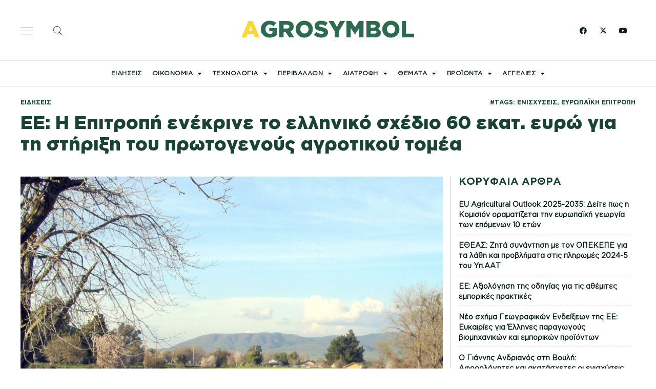

--- FILE ---
content_type: text/html; charset=UTF-8
request_url: https://agrosymbol.gr/ee-i-epitropi-enekrine-to-elliniko-sxedio-60-ekat-euro-gia-ti-stiriksi-tou-protogenous-tomea/
body_size: 31666
content:
<!DOCTYPE html><html lang="el"><head><meta charset="UTF-8"><meta name="viewport" content="width=device-width, initial-scale=1.0, viewport-fit=cover" /><meta name='robots' content='index, follow, max-image-preview:large, max-snippet:-1, max-video-preview:-1' /><link media="all" href="https://agrosymbol.gr/wp-content/cache/autoptimize/css/autoptimize_11dc3b0df48a9704f34b25f01f501450.css" rel="stylesheet"><link media="print" href="https://agrosymbol.gr/wp-content/cache/autoptimize/css/autoptimize_f637c8737ec7525695a5301f7a69ccd9.css" rel="stylesheet"><title>ΕΕ: Η Επιτροπή ενέκρινε το ελληνικό σχέδιο 60 εκατ. ευρώ για τη στήριξη του πρωτογενούς αγροτικού τομέα - Agrosymbol</title><meta name="description" content="ΕΕ: Η Επιτροπή ενέκρινε το ελληνικό σχέδιο 60 εκατ. ευρώ για τη στήριξη του πρωτογενούς αγροτικού τομέα - Agrosymbol" /><link rel="canonical" href="https://agrosymbol.gr/ee-i-epitropi-enekrine-to-elliniko-sxedio-60-ekat-euro-gia-ti-stiriksi-tou-protogenous-tomea/" /><meta property="og:locale" content="el_GR" /><meta property="og:type" content="article" /><meta property="og:title" content="ΕΕ: Η Επιτροπή ενέκρινε το ελληνικό σχέδιο 60 εκατ. ευρώ για τη στήριξη του πρωτογενούς αγροτικού τομέα - Agrosymbol" /><meta property="og:description" content="ΕΕ: Η Επιτροπή ενέκρινε το ελληνικό σχέδιο 60 εκατ. ευρώ για τη στήριξη του πρωτογενούς αγροτικού τομέα - Agrosymbol" /><meta property="og:url" content="https://agrosymbol.gr/ee-i-epitropi-enekrine-to-elliniko-sxedio-60-ekat-euro-gia-ti-stiriksi-tou-protogenous-tomea/" /><meta property="og:site_name" content="Agrosymbol" /><meta property="article:publisher" content="https://www.facebook.com/agrosymbol/" /><meta property="article:published_time" content="2023-01-31T12:26:06+00:00" /><meta property="og:image" content="https://agrosymbol.gr/wp-content/uploads/2023/01/446.jpg" /><meta property="og:image:width" content="819" /><meta property="og:image:height" content="600" /><meta property="og:image:type" content="image/jpeg" /><meta name="author" content="Andreas Koukouras" /><meta name="twitter:card" content="summary_large_image" /><meta name="twitter:creator" content="@agrosymbol" /><meta name="twitter:site" content="@agrosymbol" /><meta name="twitter:label1" content="Συντάχθηκε από" /><meta name="twitter:data1" content="Andreas Koukouras" /> <script type="application/ld+json" class="yoast-schema-graph">{"@context":"https://schema.org","@graph":[{"@type":"Article","@id":"https://agrosymbol.gr/ee-i-epitropi-enekrine-to-elliniko-sxedio-60-ekat-euro-gia-ti-stiriksi-tou-protogenous-tomea/#article","isPartOf":{"@id":"https://agrosymbol.gr/ee-i-epitropi-enekrine-to-elliniko-sxedio-60-ekat-euro-gia-ti-stiriksi-tou-protogenous-tomea/"},"author":{"name":"Andreas Koukouras","@id":"https://agrosymbol.gr/#/schema/person/151deaf5674eef3b69fc4b4113ebe3db"},"headline":"ΕΕ: Η Επιτροπή ενέκρινε το ελληνικό σχέδιο 60 εκατ. ευρώ για τη στήριξη του πρωτογενούς αγροτικού τομέα","datePublished":"2023-01-31T12:26:06+00:00","mainEntityOfPage":{"@id":"https://agrosymbol.gr/ee-i-epitropi-enekrine-to-elliniko-sxedio-60-ekat-euro-gia-ti-stiriksi-tou-protogenous-tomea/"},"wordCount":0,"commentCount":0,"publisher":{"@id":"https://agrosymbol.gr/#organization"},"image":{"@id":"https://agrosymbol.gr/ee-i-epitropi-enekrine-to-elliniko-sxedio-60-ekat-euro-gia-ti-stiriksi-tou-protogenous-tomea/#primaryimage"},"thumbnailUrl":"https://agrosymbol.gr/wp-content/uploads/2023/01/446.jpg","keywords":["ενισχύσεις","Ευρωπαϊκή Επιτροπή"],"articleSection":["Ειδήσεις"],"inLanguage":"el","potentialAction":[{"@type":"CommentAction","name":"Comment","target":["https://agrosymbol.gr/ee-i-epitropi-enekrine-to-elliniko-sxedio-60-ekat-euro-gia-ti-stiriksi-tou-protogenous-tomea/#respond"]}]},{"@type":"WebPage","@id":"https://agrosymbol.gr/ee-i-epitropi-enekrine-to-elliniko-sxedio-60-ekat-euro-gia-ti-stiriksi-tou-protogenous-tomea/","url":"https://agrosymbol.gr/ee-i-epitropi-enekrine-to-elliniko-sxedio-60-ekat-euro-gia-ti-stiriksi-tou-protogenous-tomea/","name":"ΕΕ: Η Επιτροπή ενέκρινε το ελληνικό σχέδιο 60 εκατ. ευρώ για τη στήριξη του πρωτογενούς αγροτικού τομέα - Agrosymbol","isPartOf":{"@id":"https://agrosymbol.gr/#website"},"primaryImageOfPage":{"@id":"https://agrosymbol.gr/ee-i-epitropi-enekrine-to-elliniko-sxedio-60-ekat-euro-gia-ti-stiriksi-tou-protogenous-tomea/#primaryimage"},"image":{"@id":"https://agrosymbol.gr/ee-i-epitropi-enekrine-to-elliniko-sxedio-60-ekat-euro-gia-ti-stiriksi-tou-protogenous-tomea/#primaryimage"},"thumbnailUrl":"https://agrosymbol.gr/wp-content/uploads/2023/01/446.jpg","datePublished":"2023-01-31T12:26:06+00:00","description":"ΕΕ: Η Επιτροπή ενέκρινε το ελληνικό σχέδιο 60 εκατ. ευρώ για τη στήριξη του πρωτογενούς αγροτικού τομέα - Agrosymbol","breadcrumb":{"@id":"https://agrosymbol.gr/ee-i-epitropi-enekrine-to-elliniko-sxedio-60-ekat-euro-gia-ti-stiriksi-tou-protogenous-tomea/#breadcrumb"},"inLanguage":"el","potentialAction":[{"@type":"ReadAction","target":["https://agrosymbol.gr/ee-i-epitropi-enekrine-to-elliniko-sxedio-60-ekat-euro-gia-ti-stiriksi-tou-protogenous-tomea/"]}]},{"@type":"ImageObject","inLanguage":"el","@id":"https://agrosymbol.gr/ee-i-epitropi-enekrine-to-elliniko-sxedio-60-ekat-euro-gia-ti-stiriksi-tou-protogenous-tomea/#primaryimage","url":"https://agrosymbol.gr/wp-content/uploads/2023/01/446.jpg","contentUrl":"https://agrosymbol.gr/wp-content/uploads/2023/01/446.jpg","width":819,"height":600},{"@type":"BreadcrumbList","@id":"https://agrosymbol.gr/ee-i-epitropi-enekrine-to-elliniko-sxedio-60-ekat-euro-gia-ti-stiriksi-tou-protogenous-tomea/#breadcrumb","itemListElement":[{"@type":"ListItem","position":1,"name":"Home","item":"https://agrosymbol.gr/"},{"@type":"ListItem","position":2,"name":"ΕΕ: Η Επιτροπή ενέκρινε το ελληνικό σχέδιο 60 εκατ. ευρώ για τη στήριξη του πρωτογενούς αγροτικού τομέα"}]},{"@type":"WebSite","@id":"https://agrosymbol.gr/#website","url":"https://agrosymbol.gr/","name":"Agrosymbol","description":"Η δύναμη της Γης","publisher":{"@id":"https://agrosymbol.gr/#organization"},"alternateName":"Agrosymbol - Η δύναμη της Γης","potentialAction":[{"@type":"SearchAction","target":{"@type":"EntryPoint","urlTemplate":"https://agrosymbol.gr/?s={search_term_string}"},"query-input":{"@type":"PropertyValueSpecification","valueRequired":true,"valueName":"search_term_string"}}],"inLanguage":"el"},{"@type":"Organization","@id":"https://agrosymbol.gr/#organization","name":"agrosymbol.gr","alternateName":"agrosymbol","url":"https://agrosymbol.gr/","logo":{"@type":"ImageObject","inLanguage":"el","@id":"https://agrosymbol.gr/#/schema/logo/image/","url":"https://agrosymbol.gr/wp-content/uploads/2019/09/agrosymbol.png","contentUrl":"https://agrosymbol.gr/wp-content/uploads/2019/09/agrosymbol.png","width":1200,"height":284,"caption":"agrosymbol.gr"},"image":{"@id":"https://agrosymbol.gr/#/schema/logo/image/"},"sameAs":["https://www.facebook.com/agrosymbol/","https://x.com/agrosymbol"]},{"@type":"Person","@id":"https://agrosymbol.gr/#/schema/person/151deaf5674eef3b69fc4b4113ebe3db","name":"Andreas Koukouras","image":{"@type":"ImageObject","inLanguage":"el","@id":"https://agrosymbol.gr/#/schema/person/image/","url":"https://secure.gravatar.com/avatar/f78a84514ca7fd1d8665b86e83a1c177fdd4a5472db45b3e19477ff0f740ece8?s=96&d=mm&r=g","contentUrl":"https://secure.gravatar.com/avatar/f78a84514ca7fd1d8665b86e83a1c177fdd4a5472db45b3e19477ff0f740ece8?s=96&d=mm&r=g","caption":"Andreas Koukouras"},"sameAs":["https://agrosymbol.gr/"],"url":"https://agrosymbol.gr/author/ankoukourasagrosymbol-gr/"}]}</script> <link rel='dns-prefetch' href='//www.googletagmanager.com' /><link rel="alternate" type="application/rss+xml" title="Ροή RSS &raquo; Agrosymbol" href="https://agrosymbol.gr/feed/" /><link rel="alternate" type="application/rss+xml" title="Ροή Σχολίων &raquo; Agrosymbol" href="https://agrosymbol.gr/comments/feed/" /><link rel="alternate" type="application/rss+xml" title="Ροή Σχολίων Agrosymbol &raquo; ΕΕ: Η Επιτροπή ενέκρινε το ελληνικό σχέδιο 60 εκατ. ευρώ για τη στήριξη του πρωτογενούς αγροτικού τομέα" href="https://agrosymbol.gr/ee-i-epitropi-enekrine-to-elliniko-sxedio-60-ekat-euro-gia-ti-stiriksi-tou-protogenous-tomea/feed/" /><link rel="alternate" title="oEmbed (JSON)" type="application/json+oembed" href="https://agrosymbol.gr/wp-json/oembed/1.0/embed?url=https%3A%2F%2Fagrosymbol.gr%2Fee-i-epitropi-enekrine-to-elliniko-sxedio-60-ekat-euro-gia-ti-stiriksi-tou-protogenous-tomea%2F" /><link rel="alternate" title="oEmbed (XML)" type="text/xml+oembed" href="https://agrosymbol.gr/wp-json/oembed/1.0/embed?url=https%3A%2F%2Fagrosymbol.gr%2Fee-i-epitropi-enekrine-to-elliniko-sxedio-60-ekat-euro-gia-ti-stiriksi-tou-protogenous-tomea%2F&#038;format=xml" /><link rel='stylesheet' id='elementor-post-2962-css' href='https://agrosymbol.gr/wp-content/cache/autoptimize/css/autoptimize_single_f8a7705129306ce1bc2f0e0f24deeecd.css?ver=1769205622' media='all' /><link rel='stylesheet' id='elementor-post-6083-css' href='https://agrosymbol.gr/wp-content/cache/autoptimize/css/autoptimize_single_c2d52fba90292bac7b6b144a6af967ec.css?ver=1769205622' media='all' /><link rel='stylesheet' id='elementor-post-4951-css' href='https://agrosymbol.gr/wp-content/cache/autoptimize/css/autoptimize_single_5d995ed92c6c8393c216d0009b73b313.css?ver=1769207229' media='all' /><link rel='stylesheet' id='elementor-post-260-css' href='https://agrosymbol.gr/wp-content/cache/autoptimize/css/autoptimize_single_143d20d5ff6c18322c371e9af9dfdbab.css?ver=1769206974' media='all' /><link rel='stylesheet' id='elementor-post-5509-css' href='https://agrosymbol.gr/wp-content/cache/autoptimize/css/autoptimize_single_bc8ebd82fbda1cc5fbaa43bac35d651f.css?ver=1769206870' media='all' /><link rel='stylesheet' id='elementor-post-57-css' href='https://agrosymbol.gr/wp-content/cache/autoptimize/css/autoptimize_single_3347eee44fddb27fd01c599d365f98ef.css?ver=1570395703' media='all' /><link rel='stylesheet' id='elementor-post-105-css' href='https://agrosymbol.gr/wp-content/cache/autoptimize/css/autoptimize_single_4e58ca864f418d17c749679c1a9ae2ca.css?ver=1570395695' media='all' /><link rel='stylesheet' id='elementor-post-428-css' href='https://agrosymbol.gr/wp-content/cache/autoptimize/css/autoptimize_single_0f97113c9aa88ab58cd2684299de34dc.css?ver=1570402169' media='all' /><link rel='stylesheet' id='elementor-post-451-css' href='https://agrosymbol.gr/wp-content/cache/autoptimize/css/autoptimize_single_b2dcffbe5635d941c7eb00bcae162150.css?ver=1570402075' media='all' /><link rel='stylesheet' id='elementor-post-672-css' href='https://agrosymbol.gr/wp-content/cache/autoptimize/css/autoptimize_single_173cc324d62828ce51f81bc0b73cec2f.css?ver=1570402523' media='all' /><link rel='stylesheet' id='elementor-post-4987-css' href='https://agrosymbol.gr/wp-content/cache/autoptimize/css/autoptimize_single_710e9f00d1d08eed0c2a26ad29678e52.css?ver=1635069418' media='all' /><link rel='stylesheet' id='elementor-post-5030-css' href='https://agrosymbol.gr/wp-content/cache/autoptimize/css/autoptimize_single_c28f1dd42e8b6aa44d52e1c973b0b40e.css?ver=1636796300' media='all' /><link rel='stylesheet' id='elementor-post-5078-css' href='https://agrosymbol.gr/wp-content/cache/autoptimize/css/autoptimize_single_09f54c6f6005e22eb2ec465356fb338e.css?ver=1634989773' media='all' /><link rel='stylesheet' id='elementor-post-5085-css' href='https://agrosymbol.gr/wp-content/cache/autoptimize/css/autoptimize_single_3ee207d8e02c2a19606a04942a821e73.css?ver=1635002485' media='all' /><link rel='stylesheet' id='elementor-post-5134-css' href='https://agrosymbol.gr/wp-content/cache/autoptimize/css/autoptimize_single_1717ef38a449ab95df436d93985f9fb3.css?ver=1634989200' media='all' /><link rel='stylesheet' id='elementor-post-5189-css' href='https://agrosymbol.gr/wp-content/cache/autoptimize/css/autoptimize_single_680274d75e5587454db78ccb463d1b0e.css?ver=1634989039' media='all' /><link rel='stylesheet' id='elementor-post-5461-css' href='https://agrosymbol.gr/wp-content/cache/autoptimize/css/autoptimize_single_182aa6b94260357456f515996539433c.css?ver=1635002726' media='all' /><link rel='stylesheet' id='elementor-post-5465-css' href='https://agrosymbol.gr/wp-content/cache/autoptimize/css/autoptimize_single_751565cfbaee0228d5c03cdb511369f3.css?ver=1635009242' media='all' /><link rel='stylesheet' id='elementor-post-5516-css' href='https://agrosymbol.gr/wp-content/cache/autoptimize/css/autoptimize_single_5b676e2042e164dd7ab74aeda973e932.css?ver=1634501157' media='all' /><link rel='stylesheet' id='elementor-post-5672-css' href='https://agrosymbol.gr/wp-content/cache/autoptimize/css/autoptimize_single_2834935de02d7468b7bd99ff87d546b8.css?ver=1635004432' media='all' /><link rel='stylesheet' id='elementor-gf-roboto-css' href='https://fonts.googleapis.com/css?family=Roboto:100,100italic,200,200italic,300,300italic,400,400italic,500,500italic,600,600italic,700,700italic,800,800italic,900,900italic&#038;display=auto&#038;subset=greek' media='all' /><link rel='stylesheet' id='elementor-gf-robotoslab-css' href='https://fonts.googleapis.com/css?family=Roboto+Slab:100,100italic,200,200italic,300,300italic,400,400italic,500,500italic,600,600italic,700,700italic,800,800italic,900,900italic&#038;display=auto&#038;subset=greek' media='all' /> <script src="https://agrosymbol.gr/wp-includes/js/jquery/jquery.min.js?ver=3.7.1" id="jquery-core-js"></script> 
 <script src="https://www.googletagmanager.com/gtag/js?id=GT-PZ6D4F8" id="google_gtagjs-js" async></script> <script id="google_gtagjs-js-after">window.dataLayer = window.dataLayer || [];function gtag(){dataLayer.push(arguments);}
gtag("set","linker",{"domains":["agrosymbol.gr"]});
gtag("js", new Date());
gtag("set", "developer_id.dZTNiMT", true);
gtag("config", "GT-PZ6D4F8");
 window._googlesitekit = window._googlesitekit || {}; window._googlesitekit.throttledEvents = []; window._googlesitekit.gtagEvent = (name, data) => { var key = JSON.stringify( { name, data } ); if ( !! window._googlesitekit.throttledEvents[ key ] ) { return; } window._googlesitekit.throttledEvents[ key ] = true; setTimeout( () => { delete window._googlesitekit.throttledEvents[ key ]; }, 5 ); gtag( "event", name, { ...data, event_source: "site-kit" } ); }; 
//# sourceURL=google_gtagjs-js-after</script> <script id="ecs_ajax_load-js-extra">var ecs_ajax_params = {"ajaxurl":"https://agrosymbol.gr/wp-admin/admin-ajax.php","posts":"{\"page\":0,\"name\":\"ee-i-epitropi-enekrine-to-elliniko-sxedio-60-ekat-euro-gia-ti-stiriksi-tou-protogenous-tomea\",\"error\":\"\",\"m\":\"\",\"p\":0,\"post_parent\":\"\",\"subpost\":\"\",\"subpost_id\":\"\",\"attachment\":\"\",\"attachment_id\":0,\"pagename\":\"\",\"page_id\":0,\"second\":\"\",\"minute\":\"\",\"hour\":\"\",\"day\":0,\"monthnum\":0,\"year\":0,\"w\":0,\"category_name\":\"\",\"tag\":\"\",\"cat\":\"\",\"tag_id\":\"\",\"author\":\"\",\"author_name\":\"\",\"feed\":\"\",\"tb\":\"\",\"paged\":0,\"meta_key\":\"\",\"meta_value\":\"\",\"preview\":\"\",\"s\":\"\",\"sentence\":\"\",\"title\":\"\",\"fields\":\"all\",\"menu_order\":\"\",\"embed\":\"\",\"category__in\":[],\"category__not_in\":[],\"category__and\":[],\"post__in\":[],\"post__not_in\":[],\"post_name__in\":[],\"tag__in\":[],\"tag__not_in\":[],\"tag__and\":[],\"tag_slug__in\":[],\"tag_slug__and\":[],\"post_parent__in\":[],\"post_parent__not_in\":[],\"author__in\":[],\"author__not_in\":[],\"search_columns\":[],\"ignore_sticky_posts\":false,\"suppress_filters\":false,\"cache_results\":true,\"update_post_term_cache\":true,\"update_menu_item_cache\":false,\"lazy_load_term_meta\":true,\"update_post_meta_cache\":true,\"post_type\":\"\",\"posts_per_page\":10,\"nopaging\":false,\"comments_per_page\":\"50\",\"no_found_rows\":false,\"order\":\"DESC\"}"};
//# sourceURL=ecs_ajax_load-js-extra</script> <link rel="https://api.w.org/" href="https://agrosymbol.gr/wp-json/" /><link rel="alternate" title="JSON" type="application/json" href="https://agrosymbol.gr/wp-json/wp/v2/posts/17727" /><link rel="EditURI" type="application/rsd+xml" title="RSD" href="https://agrosymbol.gr/xmlrpc.php?rsd" /><meta name="generator" content="WordPress 6.9" /><link rel='shortlink' href='https://agrosymbol.gr/?p=17727' />  <script>jQuery(document).ready(function(){
jQuery('.blog_holder .elementor-posts ').slick({
infinite: true,
slidesToShow: 3,
slidesToScroll: 1,
autoplay:true,
});
});</script> 
 <script>$(document).ready(function(){
    function getLocation(){
        if(navigator.geolocation){
            navigator.geolocation.getCurrentPosition(getWeather);
        }else{
            alert("Geolocation not supported by this browser");
        }
    }

    function getWeather(position){
        let lat = position.coords.latitude;
        let long = position.coords.longitude;
        let API_KEY = '452a4a2c85d38598b15ade80b6103654';
        let baseURL = `http://api.openweathermap.org/data/2.5/onecall?lat=${lat}&lon=${long}&appid=${API_KEY}`;

        $.get(baseURL,function(res){
            let data = res.current;
            let temp = Math.floor(data.temp - 273);
            let condition = data.weather[0].description;

            $('#temp-main').html(`${temp}°`);
            $('#condition').html(condition);
        })
        
    }

    getLocation();
})</script> <meta name="generator" content="Site Kit by Google 1.170.0" /><link rel="pingback" href="https://agrosymbol.gr/xmlrpc.php"><meta name="generator" content="Elementor 3.34.2; features: additional_custom_breakpoints; settings: css_print_method-external, google_font-enabled, font_display-auto"><link rel="icon" href="https://agrosymbol.gr/wp-content/uploads/2021/10/cropped-agrosymbol_fav-32x32.png" sizes="32x32" /><link rel="icon" href="https://agrosymbol.gr/wp-content/uploads/2021/10/cropped-agrosymbol_fav-192x192.png" sizes="192x192" /><link rel="apple-touch-icon" href="https://agrosymbol.gr/wp-content/uploads/2021/10/cropped-agrosymbol_fav-180x180.png" /><meta name="msapplication-TileImage" content="https://agrosymbol.gr/wp-content/uploads/2021/10/cropped-agrosymbol_fav-270x270.png" /></head><body class="wp-singular post-template-default single single-post postid-17727 single-format-standard custom-background wp-embed-responsive wp-theme-twentytwentyone is-light-theme has-background-white no-js singular has-main-navigation no-widgets elementor-default elementor-template-full-width elementor-kit-2962 elementor-page-5509"><header data-elementor-type="header" data-elementor-id="4951" class="elementor elementor-4951 elementor-location-header" data-elementor-post-type="elementor_library"><section class="ob-is-breaking-bad elementor-section elementor-top-section elementor-element elementor-element-af615d3 header-1 elementor-hidden-mobile elementor-section-height-min-height elementor-section-items-stretch elementor-section-content-middle elementor-section-boxed elementor-section-height-default" data-id="af615d3" data-element_type="section" data-settings="{&quot;background_background&quot;:&quot;classic&quot;,&quot;_ob_bbad_use_it&quot;:&quot;yes&quot;,&quot;_ob_bbad_sssic_use&quot;:&quot;no&quot;,&quot;_ob_glider_is_slider&quot;:&quot;no&quot;}"><div class="elementor-container elementor-column-gap-default"><div class="elementor-column elementor-col-33 elementor-top-column elementor-element elementor-element-9636c64" data-id="9636c64" data-element_type="column" data-settings="{&quot;_ob_bbad_is_stalker&quot;:&quot;no&quot;,&quot;_ob_teleporter_use&quot;:false,&quot;_ob_column_hoveranimator&quot;:&quot;no&quot;,&quot;_ob_column_has_pseudo&quot;:&quot;no&quot;}"><div class="elementor-widget-wrap elementor-element-populated"><div class="elementor-element elementor-element-1f635b8 elementor-widget__width-auto elementor-view-default ob-has-background-overlay elementor-widget elementor-widget-icon" data-id="1f635b8" data-element_type="widget" data-settings="{&quot;_ob_perspektive_use&quot;:&quot;no&quot;,&quot;_ob_poopart_use&quot;:&quot;yes&quot;,&quot;_ob_shadough_use&quot;:&quot;no&quot;,&quot;_ob_allow_hoveranimator&quot;:&quot;no&quot;,&quot;_ob_widget_stalker_use&quot;:&quot;no&quot;}" data-widget_type="icon.default"><div class="elementor-widget-container"><div class="elementor-icon-wrapper"> <a class="elementor-icon" href="#elementor-action%3Aaction%3Dpopup%3Aopen%26settings%3DeyJpZCI6IjU3OTIiLCJ0b2dnbGUiOnRydWV9"> <svg xmlns="http://www.w3.org/2000/svg" fill-rule="evenodd" clip-rule="evenodd" viewBox="0 0 24 24"><path d="M24 18v1H0v-1h24zm0-6v1H0v-1h24zm0-6v1H0V6h24z" fill="#1040e2"></path><path d="M24 19H0v-1h24v1zm0-6H0v-1h24v1zm0-6H0V6h24v1z"></path></svg> </a></div></div></div><div class="elementor-element elementor-element-c93d956 elementor-widget__width-auto elementor-view-default ob-has-background-overlay elementor-widget elementor-widget-icon" data-id="c93d956" data-element_type="widget" data-settings="{&quot;_ob_perspektive_use&quot;:&quot;no&quot;,&quot;_ob_poopart_use&quot;:&quot;yes&quot;,&quot;_ob_shadough_use&quot;:&quot;no&quot;,&quot;_ob_allow_hoveranimator&quot;:&quot;no&quot;,&quot;_ob_widget_stalker_use&quot;:&quot;no&quot;}" data-widget_type="icon.default"><div class="elementor-widget-container"><div class="elementor-icon-wrapper"> <a class="elementor-icon" href="#elementor-action%3Aaction%3Dpopup%3Aopen%26settings%3DeyJpZCI6IjU4NTQiLCJ0b2dnbGUiOnRydWV9"> <svg xmlns="http://www.w3.org/2000/svg" fill-rule="evenodd" clip-rule="evenodd" viewBox="0 0 24 24"><path d="M15.853 16.56C14.17 18.077 11.942 19 9.5 19 4.257 19 0 14.743 0 9.5S4.257 0 9.5 0 19 4.257 19 9.5c0 2.442-.923 4.67-2.44 6.353l7.44 7.44-.707.707-7.44-7.44zM9.5 1C14.191 1 18 4.809 18 9.5S14.191 18 9.5 18 1 14.191 1 9.5 4.809 1 9.5 1z"></path></svg> </a></div></div></div></div></div><div class="elementor-column elementor-col-33 elementor-top-column elementor-element elementor-element-a3cf453" data-id="a3cf453" data-element_type="column" data-settings="{&quot;_ob_bbad_is_stalker&quot;:&quot;no&quot;,&quot;_ob_teleporter_use&quot;:false,&quot;_ob_column_hoveranimator&quot;:&quot;no&quot;,&quot;_ob_column_has_pseudo&quot;:&quot;no&quot;}"><div class="elementor-widget-wrap elementor-element-populated"><div class="elementor-element elementor-element-b04d19d ob-harakiri-inherit ob-has-background-overlay elementor-widget elementor-widget-heading" data-id="b04d19d" data-element_type="widget" data-settings="{&quot;_ob_use_harakiri&quot;:&quot;yes&quot;,&quot;_ob_harakiri_writing_mode&quot;:&quot;inherit&quot;,&quot;_ob_harakiri_text_clip&quot;:&quot;none&quot;,&quot;_ob_perspektive_use&quot;:&quot;no&quot;,&quot;_ob_poopart_use&quot;:&quot;yes&quot;,&quot;_ob_shadough_use&quot;:&quot;no&quot;,&quot;_ob_allow_hoveranimator&quot;:&quot;no&quot;,&quot;_ob_widget_stalker_use&quot;:&quot;no&quot;}" data-widget_type="heading.default"><div class="elementor-widget-container"><h2 class="elementor-heading-title elementor-size-default"><a href="https://agrosymbol.gr/"><span style="color: #f6d73c">a</span>grosymbol</a></h2></div></div></div></div><div class="elementor-column elementor-col-33 elementor-top-column elementor-element elementor-element-f70b248" data-id="f70b248" data-element_type="column" data-settings="{&quot;_ob_bbad_is_stalker&quot;:&quot;no&quot;,&quot;_ob_teleporter_use&quot;:false,&quot;_ob_column_hoveranimator&quot;:&quot;no&quot;,&quot;_ob_column_has_pseudo&quot;:&quot;no&quot;}"><div class="elementor-widget-wrap elementor-element-populated"><div class="elementor-element elementor-element-f163812 elementor-widget__width-auto elementor-shape-rounded elementor-grid-0 e-grid-align-center ob-has-background-overlay elementor-widget elementor-widget-social-icons" data-id="f163812" data-element_type="widget" data-settings="{&quot;_ob_perspektive_use&quot;:&quot;no&quot;,&quot;_ob_poopart_use&quot;:&quot;yes&quot;,&quot;_ob_shadough_use&quot;:&quot;no&quot;,&quot;_ob_allow_hoveranimator&quot;:&quot;no&quot;,&quot;_ob_widget_stalker_use&quot;:&quot;no&quot;}" data-widget_type="social-icons.default"><div class="elementor-widget-container"><div class="elementor-social-icons-wrapper elementor-grid" role="list"> <span class="elementor-grid-item" role="listitem"> <a class="elementor-icon elementor-social-icon elementor-social-icon-facebook elementor-repeater-item-7ac319b" href="https://www.facebook.com/agrosymbol/" target="_blank"> <span class="elementor-screen-only">Facebook</span> <i aria-hidden="true" class="fab fa-facebook"></i> </a> </span> <span class="elementor-grid-item" role="listitem"> <a class="elementor-icon elementor-social-icon elementor-social-icon-x-twitter elementor-repeater-item-d2f89ab" href="https://x.com/agrosymbol" target="_blank"> <span class="elementor-screen-only">X-twitter</span> <i aria-hidden="true" class="fab fa-x-twitter"></i> </a> </span> <span class="elementor-grid-item" role="listitem"> <a class="elementor-icon elementor-social-icon elementor-social-icon-youtube elementor-repeater-item-39f14b2" target="_blank"> <span class="elementor-screen-only">Youtube</span> <i aria-hidden="true" class="fab fa-youtube"></i> </a> </span></div></div></div></div></div></div></section><section class="ob-is-breaking-bad elementor-section elementor-top-section elementor-element elementor-element-97f665e elementor-section-content-middle header-2 elementor-hidden-mobile elementor-section-boxed elementor-section-height-default elementor-section-height-default" data-id="97f665e" data-element_type="section" data-settings="{&quot;background_background&quot;:&quot;classic&quot;,&quot;sticky&quot;:&quot;top&quot;,&quot;_ob_bbad_use_it&quot;:&quot;yes&quot;,&quot;_ob_bbad_sssic_use&quot;:&quot;no&quot;,&quot;_ob_glider_is_slider&quot;:&quot;no&quot;,&quot;sticky_on&quot;:[&quot;desktop&quot;,&quot;tablet&quot;,&quot;mobile&quot;],&quot;sticky_offset&quot;:0,&quot;sticky_effects_offset&quot;:0,&quot;sticky_anchor_link_offset&quot;:0}"><div class="elementor-container elementor-column-gap-default"><div class="elementor-column elementor-col-33 elementor-top-column elementor-element elementor-element-f641e74" data-id="f641e74" data-element_type="column" data-settings="{&quot;_ob_bbad_is_stalker&quot;:&quot;no&quot;,&quot;_ob_teleporter_use&quot;:false,&quot;_ob_column_hoveranimator&quot;:&quot;no&quot;,&quot;_ob_column_has_pseudo&quot;:&quot;no&quot;}"><div class="elementor-widget-wrap elementor-element-populated"><div class="elementor-element elementor-element-8db401e elementor-widget__width-auto elementor-view-default ob-has-background-overlay elementor-widget elementor-widget-icon" data-id="8db401e" data-element_type="widget" data-settings="{&quot;_ob_perspektive_use&quot;:&quot;no&quot;,&quot;_ob_poopart_use&quot;:&quot;yes&quot;,&quot;_ob_shadough_use&quot;:&quot;no&quot;,&quot;_ob_allow_hoveranimator&quot;:&quot;no&quot;,&quot;_ob_widget_stalker_use&quot;:&quot;no&quot;}" data-widget_type="icon.default"><div class="elementor-widget-container"><div class="elementor-icon-wrapper"> <a class="elementor-icon" href="#elementor-action%3Aaction%3Dpopup%3Aopen%26settings%3DeyJpZCI6IjU3OTIiLCJ0b2dnbGUiOnRydWV9"> <svg xmlns="http://www.w3.org/2000/svg" fill-rule="evenodd" clip-rule="evenodd" viewBox="0 0 24 24"><path d="M24 18v1H0v-1h24zm0-6v1H0v-1h24zm0-6v1H0V6h24z" fill="#1040e2"></path><path d="M24 19H0v-1h24v1zm0-6H0v-1h24v1zm0-6H0V6h24v1z"></path></svg> </a></div></div></div><div class="elementor-element elementor-element-0991449 elementor-widget__width-auto elementor-view-default ob-has-background-overlay elementor-widget elementor-widget-icon" data-id="0991449" data-element_type="widget" data-settings="{&quot;_ob_perspektive_use&quot;:&quot;no&quot;,&quot;_ob_poopart_use&quot;:&quot;yes&quot;,&quot;_ob_shadough_use&quot;:&quot;no&quot;,&quot;_ob_allow_hoveranimator&quot;:&quot;no&quot;,&quot;_ob_widget_stalker_use&quot;:&quot;no&quot;}" data-widget_type="icon.default"><div class="elementor-widget-container"><div class="elementor-icon-wrapper"> <a class="elementor-icon" href="#elementor-action%3Aaction%3Dpopup%3Aopen%26settings%3DeyJpZCI6IjU4NTQiLCJ0b2dnbGUiOmZhbHNlfQ%3D%3D"> <svg xmlns="http://www.w3.org/2000/svg" fill-rule="evenodd" clip-rule="evenodd" viewBox="0 0 24 24"><path d="M15.853 16.56C14.17 18.077 11.942 19 9.5 19 4.257 19 0 14.743 0 9.5S4.257 0 9.5 0 19 4.257 19 9.5c0 2.442-.923 4.67-2.44 6.353l7.44 7.44-.707.707-7.44-7.44zM9.5 1C14.191 1 18 4.809 18 9.5S14.191 18 9.5 18 1 14.191 1 9.5 4.809 1 9.5 1z"></path></svg> </a></div></div></div></div></div><div class="elementor-column elementor-col-33 elementor-top-column elementor-element elementor-element-f53ea69" data-id="f53ea69" data-element_type="column" data-settings="{&quot;_ob_bbad_is_stalker&quot;:&quot;no&quot;,&quot;_ob_teleporter_use&quot;:false,&quot;_ob_column_hoveranimator&quot;:&quot;no&quot;,&quot;_ob_column_has_pseudo&quot;:&quot;no&quot;}"><div class="elementor-widget-wrap elementor-element-populated"><div class="elementor-element elementor-element-b1cd60d ob-harakiri-inherit ob-has-background-overlay elementor-widget elementor-widget-heading" data-id="b1cd60d" data-element_type="widget" data-settings="{&quot;_ob_use_harakiri&quot;:&quot;yes&quot;,&quot;_ob_harakiri_writing_mode&quot;:&quot;inherit&quot;,&quot;_ob_harakiri_text_clip&quot;:&quot;none&quot;,&quot;_ob_perspektive_use&quot;:&quot;no&quot;,&quot;_ob_poopart_use&quot;:&quot;yes&quot;,&quot;_ob_shadough_use&quot;:&quot;no&quot;,&quot;_ob_allow_hoveranimator&quot;:&quot;no&quot;,&quot;_ob_widget_stalker_use&quot;:&quot;no&quot;}" data-widget_type="heading.default"><div class="elementor-widget-container"><h2 class="elementor-heading-title elementor-size-default"><a href="https://agrosymbol.gr/">agrosymbol</a></h2></div></div></div></div><div class="elementor-column elementor-col-33 elementor-top-column elementor-element elementor-element-c946e14" data-id="c946e14" data-element_type="column" data-settings="{&quot;_ob_bbad_is_stalker&quot;:&quot;no&quot;,&quot;_ob_teleporter_use&quot;:false,&quot;_ob_column_hoveranimator&quot;:&quot;no&quot;,&quot;_ob_column_has_pseudo&quot;:&quot;no&quot;}"><div class="elementor-widget-wrap elementor-element-populated"><div class="elementor-element elementor-element-7ef1b82 elementor-widget__width-auto elementor-shape-rounded elementor-grid-0 e-grid-align-center ob-has-background-overlay elementor-widget elementor-widget-social-icons" data-id="7ef1b82" data-element_type="widget" data-settings="{&quot;_ob_perspektive_use&quot;:&quot;no&quot;,&quot;_ob_poopart_use&quot;:&quot;yes&quot;,&quot;_ob_shadough_use&quot;:&quot;no&quot;,&quot;_ob_allow_hoveranimator&quot;:&quot;no&quot;,&quot;_ob_widget_stalker_use&quot;:&quot;no&quot;}" data-widget_type="social-icons.default"><div class="elementor-widget-container"><div class="elementor-social-icons-wrapper elementor-grid" role="list"> <span class="elementor-grid-item" role="listitem"> <a class="elementor-icon elementor-social-icon elementor-social-icon-facebook elementor-repeater-item-7ac319b" target="_blank"> <span class="elementor-screen-only">Facebook</span> <i aria-hidden="true" class="fab fa-facebook"></i> </a> </span> <span class="elementor-grid-item" role="listitem"> <a class="elementor-icon elementor-social-icon elementor-social-icon-twitter elementor-repeater-item-d2f89ab" target="_blank"> <span class="elementor-screen-only">Twitter</span> <i aria-hidden="true" class="fab fa-twitter"></i> </a> </span> <span class="elementor-grid-item" role="listitem"> <a class="elementor-icon elementor-social-icon elementor-social-icon-youtube elementor-repeater-item-39f14b2" target="_blank"> <span class="elementor-screen-only">Youtube</span> <i aria-hidden="true" class="fab fa-youtube"></i> </a> </span></div></div></div></div></div></div></section><section class="ob-is-breaking-bad elementor-section elementor-top-section elementor-element elementor-element-7a0dd87 header-1 elementor-hidden-tablet elementor-hidden-mobile elementor-section-boxed elementor-section-height-default elementor-section-height-default" data-id="7a0dd87" data-element_type="section" data-settings="{&quot;_ob_bbad_use_it&quot;:&quot;yes&quot;,&quot;_ob_bbad_sssic_use&quot;:&quot;no&quot;,&quot;_ob_glider_is_slider&quot;:&quot;no&quot;}"><div class="elementor-container elementor-column-gap-default"><div class="elementor-column elementor-col-100 elementor-top-column elementor-element elementor-element-f85cec4" data-id="f85cec4" data-element_type="column" data-settings="{&quot;_ob_bbad_is_stalker&quot;:&quot;no&quot;,&quot;_ob_teleporter_use&quot;:false,&quot;_ob_column_hoveranimator&quot;:&quot;no&quot;,&quot;_ob_column_has_pseudo&quot;:&quot;no&quot;}"><div class="elementor-widget-wrap elementor-element-populated"><div class="elementor-element elementor-element-b1e11d2 elementor-nav-menu__align-center elementor-nav-menu--dropdown-none elementor-widget__width-auto ob-has-background-overlay elementor-widget elementor-widget-nav-menu" data-id="b1e11d2" data-element_type="widget" data-settings="{&quot;layout&quot;:&quot;horizontal&quot;,&quot;submenu_icon&quot;:{&quot;value&quot;:&quot;&lt;i class=\&quot;fas fa-caret-down\&quot; aria-hidden=\&quot;true\&quot;&gt;&lt;\/i&gt;&quot;,&quot;library&quot;:&quot;fa-solid&quot;},&quot;_ob_perspektive_use&quot;:&quot;no&quot;,&quot;_ob_poopart_use&quot;:&quot;yes&quot;,&quot;_ob_shadough_use&quot;:&quot;no&quot;,&quot;_ob_allow_hoveranimator&quot;:&quot;no&quot;,&quot;_ob_widget_stalker_use&quot;:&quot;no&quot;}" data-widget_type="nav-menu.default"><div class="elementor-widget-container"><nav aria-label="Menu" class="elementor-nav-menu--main elementor-nav-menu__container elementor-nav-menu--layout-horizontal e--pointer-none"><ul id="menu-1-b1e11d2" class="elementor-nav-menu"><li class="menu-item menu-item-type-taxonomy menu-item-object-category current-post-ancestor current-menu-parent current-post-parent menu-item-11571"><a href="https://agrosymbol.gr/category/news/" class="elementor-item">Ειδήσεις</a></li><li class="menu-item menu-item-type-taxonomy menu-item-object-category menu-item-has-children menu-item-5925"><a href="https://agrosymbol.gr/category/economy/" class="elementor-item">Οικονομία</a><button class="sub-menu-toggle" aria-expanded="false" onClick="twentytwentyoneExpandSubMenu(this)"><span class="icon-plus"><svg class="svg-icon" width="18" height="18" aria-hidden="true" role="img" focusable="false" viewBox="0 0 24 24" fill="none" xmlns="http://www.w3.org/2000/svg"><path fill-rule="evenodd" clip-rule="evenodd" d="M18 11.2h-5.2V6h-1.6v5.2H6v1.6h5.2V18h1.6v-5.2H18z" fill="currentColor"/></svg></span><span class="icon-minus"><svg class="svg-icon" width="18" height="18" aria-hidden="true" role="img" focusable="false" viewBox="0 0 24 24" fill="none" xmlns="http://www.w3.org/2000/svg"><path fill-rule="evenodd" clip-rule="evenodd" d="M6 11h12v2H6z" fill="currentColor"/></svg></span><span class="screen-reader-text">Άνοιγμα μενού</span></button><ul class="sub-menu elementor-nav-menu--dropdown"><li class="menu-item menu-item-type-taxonomy menu-item-object-category menu-item-5927"><a href="https://agrosymbol.gr/category/economy/trade/" class="elementor-sub-item">Εμπόριο</a></li><li class="menu-item menu-item-type-taxonomy menu-item-object-category menu-item-5929"><a href="https://agrosymbol.gr/category/economy/invest/" class="elementor-sub-item">ΕΣΠΑ &#8211; Επενδύσεις</a></li><li class="menu-item menu-item-type-taxonomy menu-item-object-category menu-item-5930"><a href="https://agrosymbol.gr/category/economy/epidotiseis/" class="elementor-sub-item">Επιδοτήσεις &#8211; Αποζημιώσεις</a></li><li class="menu-item menu-item-type-taxonomy menu-item-object-category menu-item-5931"><a href="https://agrosymbol.gr/category/economy/agro_brands/" class="elementor-sub-item">Brands</a></li><li class="menu-item menu-item-type-taxonomy menu-item-object-category menu-item-5926"><a href="https://agrosymbol.gr/category/economy/laikes-agores/" class="elementor-sub-item">Λαϊκές Αγορές</a></li></ul></li><li class="menu-item menu-item-type-taxonomy menu-item-object-category menu-item-has-children menu-item-5932"><a href="https://agrosymbol.gr/category/technology/" class="elementor-item">Τεχνολογία</a><button class="sub-menu-toggle" aria-expanded="false" onClick="twentytwentyoneExpandSubMenu(this)"><span class="icon-plus"><svg class="svg-icon" width="18" height="18" aria-hidden="true" role="img" focusable="false" viewBox="0 0 24 24" fill="none" xmlns="http://www.w3.org/2000/svg"><path fill-rule="evenodd" clip-rule="evenodd" d="M18 11.2h-5.2V6h-1.6v5.2H6v1.6h5.2V18h1.6v-5.2H18z" fill="currentColor"/></svg></span><span class="icon-minus"><svg class="svg-icon" width="18" height="18" aria-hidden="true" role="img" focusable="false" viewBox="0 0 24 24" fill="none" xmlns="http://www.w3.org/2000/svg"><path fill-rule="evenodd" clip-rule="evenodd" d="M6 11h12v2H6z" fill="currentColor"/></svg></span><span class="screen-reader-text">Άνοιγμα μενού</span></button><ul class="sub-menu elementor-nav-menu--dropdown"><li class="menu-item menu-item-type-taxonomy menu-item-object-category menu-item-5933"><a href="https://agrosymbol.gr/category/technology/exoplismos/" class="elementor-sub-item">Εξοπλισμός</a></li><li class="menu-item menu-item-type-taxonomy menu-item-object-category menu-item-5934"><a href="https://agrosymbol.gr/category/technology/inovation/" class="elementor-sub-item">Καινοτομία</a></li><li class="menu-item menu-item-type-taxonomy menu-item-object-category menu-item-5935"><a href="https://agrosymbol.gr/category/technology/analisis/" class="elementor-sub-item">Αναλύσεις</a></li></ul></li><li class="menu-item menu-item-type-taxonomy menu-item-object-category menu-item-has-children menu-item-5936"><a href="https://agrosymbol.gr/category/enviroment/" class="elementor-item">Περιβάλλον</a><button class="sub-menu-toggle" aria-expanded="false" onClick="twentytwentyoneExpandSubMenu(this)"><span class="icon-plus"><svg class="svg-icon" width="18" height="18" aria-hidden="true" role="img" focusable="false" viewBox="0 0 24 24" fill="none" xmlns="http://www.w3.org/2000/svg"><path fill-rule="evenodd" clip-rule="evenodd" d="M18 11.2h-5.2V6h-1.6v5.2H6v1.6h5.2V18h1.6v-5.2H18z" fill="currentColor"/></svg></span><span class="icon-minus"><svg class="svg-icon" width="18" height="18" aria-hidden="true" role="img" focusable="false" viewBox="0 0 24 24" fill="none" xmlns="http://www.w3.org/2000/svg"><path fill-rule="evenodd" clip-rule="evenodd" d="M6 11h12v2H6z" fill="currentColor"/></svg></span><span class="screen-reader-text">Άνοιγμα μενού</span></button><ul class="sub-menu elementor-nav-menu--dropdown"><li class="menu-item menu-item-type-taxonomy menu-item-object-category menu-item-5938"><a href="https://agrosymbol.gr/category/enviroment/permaculture/" class="elementor-sub-item">Permaculture</a></li><li class="menu-item menu-item-type-taxonomy menu-item-object-category menu-item-5939"><a href="https://agrosymbol.gr/category/enviroment/energy/" class="elementor-sub-item">Ενέργεια</a></li><li class="menu-item menu-item-type-taxonomy menu-item-object-category menu-item-5941"><a href="https://agrosymbol.gr/category/enviroment/anakyklosi/" class="elementor-sub-item">Ανακύκλωση &#8211; Διαχείριση Απορριμάτων</a></li><li class="menu-item menu-item-type-taxonomy menu-item-object-category menu-item-5937"><a href="https://agrosymbol.gr/category/enviroment/water/" class="elementor-sub-item">Ύδατα</a></li><li class="menu-item menu-item-type-taxonomy menu-item-object-category menu-item-5942"><a href="https://agrosymbol.gr/category/enviroment/forests/" class="elementor-sub-item">Δάση</a></li><li class="menu-item menu-item-type-taxonomy menu-item-object-category menu-item-5943"><a href="https://agrosymbol.gr/category/enviroment/apotypoma/" class="elementor-sub-item">Αποτύπωμα</a></li></ul></li><li class="menu-item menu-item-type-taxonomy menu-item-object-category menu-item-has-children menu-item-5944"><a href="https://agrosymbol.gr/category/nutrition/" class="elementor-item">Διατροφή</a><button class="sub-menu-toggle" aria-expanded="false" onClick="twentytwentyoneExpandSubMenu(this)"><span class="icon-plus"><svg class="svg-icon" width="18" height="18" aria-hidden="true" role="img" focusable="false" viewBox="0 0 24 24" fill="none" xmlns="http://www.w3.org/2000/svg"><path fill-rule="evenodd" clip-rule="evenodd" d="M18 11.2h-5.2V6h-1.6v5.2H6v1.6h5.2V18h1.6v-5.2H18z" fill="currentColor"/></svg></span><span class="icon-minus"><svg class="svg-icon" width="18" height="18" aria-hidden="true" role="img" focusable="false" viewBox="0 0 24 24" fill="none" xmlns="http://www.w3.org/2000/svg"><path fill-rule="evenodd" clip-rule="evenodd" d="M6 11h12v2H6z" fill="currentColor"/></svg></span><span class="screen-reader-text">Άνοιγμα μενού</span></button><ul class="sub-menu elementor-nav-menu--dropdown"><li class="menu-item menu-item-type-taxonomy menu-item-object-category menu-item-5947"><a href="https://agrosymbol.gr/category/nutrition/topika-proionta/" class="elementor-sub-item">Τοπικά Προϊόντα</a></li><li class="menu-item menu-item-type-taxonomy menu-item-object-category menu-item-5948"><a href="https://agrosymbol.gr/category/nutrition/sintages/" class="elementor-sub-item">Συνταγές</a></li><li class="menu-item menu-item-type-taxonomy menu-item-object-category menu-item-5945"><a href="https://agrosymbol.gr/category/nutrition/plant-based/" class="elementor-sub-item">Plant-based</a></li><li class="menu-item menu-item-type-taxonomy menu-item-object-category menu-item-5946"><a href="https://agrosymbol.gr/category/nutrition/taste-report/" class="elementor-sub-item">Taste Report</a></li></ul></li><li class="menu-item menu-item-type-taxonomy menu-item-object-category menu-item-has-children menu-item-5949"><a href="https://agrosymbol.gr/category/themata/" class="elementor-item">ΘΕΜΑΤΑ</a><button class="sub-menu-toggle" aria-expanded="false" onClick="twentytwentyoneExpandSubMenu(this)"><span class="icon-plus"><svg class="svg-icon" width="18" height="18" aria-hidden="true" role="img" focusable="false" viewBox="0 0 24 24" fill="none" xmlns="http://www.w3.org/2000/svg"><path fill-rule="evenodd" clip-rule="evenodd" d="M18 11.2h-5.2V6h-1.6v5.2H6v1.6h5.2V18h1.6v-5.2H18z" fill="currentColor"/></svg></span><span class="icon-minus"><svg class="svg-icon" width="18" height="18" aria-hidden="true" role="img" focusable="false" viewBox="0 0 24 24" fill="none" xmlns="http://www.w3.org/2000/svg"><path fill-rule="evenodd" clip-rule="evenodd" d="M6 11h12v2H6z" fill="currentColor"/></svg></span><span class="screen-reader-text">Άνοιγμα μενού</span></button><ul class="sub-menu elementor-nav-menu--dropdown"><li class="menu-item menu-item-type-taxonomy menu-item-object-category menu-item-5951"><a href="https://agrosymbol.gr/category/themata/reportage/" class="elementor-sub-item">Ρεπορτάζ</a></li><li class="menu-item menu-item-type-taxonomy menu-item-object-category menu-item-5952"><a href="https://agrosymbol.gr/category/themata/prosopa/" class="elementor-sub-item">Πρόσωπα</a></li><li class="menu-item menu-item-type-taxonomy menu-item-object-category menu-item-5954"><a href="https://agrosymbol.gr/category/themata/interviews/" class="elementor-sub-item">Συνεντεύξεις</a></li><li class="menu-item menu-item-type-taxonomy menu-item-object-category menu-item-5950"><a href="https://agrosymbol.gr/category/themata/agrotourism/" class="elementor-sub-item">Αγροτουρισμός</a></li><li class="menu-item menu-item-type-taxonomy menu-item-object-category menu-item-5955"><a href="https://agrosymbol.gr/category/themata/odoiporika/" class="elementor-sub-item">Οδοιπορικά</a></li></ul></li><li class="menu-item menu-item-type-taxonomy menu-item-object-category menu-item-has-children menu-item-5956"><a href="https://agrosymbol.gr/category/products/" class="elementor-item">Προϊόντα</a><button class="sub-menu-toggle" aria-expanded="false" onClick="twentytwentyoneExpandSubMenu(this)"><span class="icon-plus"><svg class="svg-icon" width="18" height="18" aria-hidden="true" role="img" focusable="false" viewBox="0 0 24 24" fill="none" xmlns="http://www.w3.org/2000/svg"><path fill-rule="evenodd" clip-rule="evenodd" d="M18 11.2h-5.2V6h-1.6v5.2H6v1.6h5.2V18h1.6v-5.2H18z" fill="currentColor"/></svg></span><span class="icon-minus"><svg class="svg-icon" width="18" height="18" aria-hidden="true" role="img" focusable="false" viewBox="0 0 24 24" fill="none" xmlns="http://www.w3.org/2000/svg"><path fill-rule="evenodd" clip-rule="evenodd" d="M6 11h12v2H6z" fill="currentColor"/></svg></span><span class="screen-reader-text">Άνοιγμα μενού</span></button><ul class="sub-menu elementor-nav-menu--dropdown"><li class="menu-item menu-item-type-taxonomy menu-item-object-category menu-item-5961"><a href="https://agrosymbol.gr/category/products/fytiki-pargogi/" class="elementor-sub-item">Φυτική Παραγωγή</a></li><li class="menu-item menu-item-type-taxonomy menu-item-object-category menu-item-5957"><a href="https://agrosymbol.gr/category/products/ktinotrofia/" class="elementor-sub-item">Κτηνοτροφία</a></li><li class="menu-item menu-item-type-taxonomy menu-item-object-category menu-item-5962"><a href="https://agrosymbol.gr/category/products/ixthiokaliergia/" class="elementor-sub-item">Ιχθυοκαλλιεργεια</a></li><li class="menu-item menu-item-type-taxonomy menu-item-object-category menu-item-5958"><a href="https://agrosymbol.gr/category/products/melisokomia/" class="elementor-sub-item">Μελισσοκομία</a></li><li class="menu-item menu-item-type-taxonomy menu-item-object-category menu-item-5959"><a href="https://agrosymbol.gr/category/products/spirits/" class="elementor-sub-item">Οίνος &#8211; Ζυθοποιία &#8211; Αποστάγματα</a></li><li class="menu-item menu-item-type-taxonomy menu-item-object-category menu-item-5960"><a href="https://agrosymbol.gr/category/products/pop/" class="elementor-sub-item">Π.Ο.Π.</a></li><li class="menu-item menu-item-type-taxonomy menu-item-object-category menu-item-5963"><a href="https://agrosymbol.gr/category/products/bio-production/" class="elementor-sub-item">Βιολογικές Καλλιέργειες</a></li></ul></li><li class="menu-item menu-item-type-taxonomy menu-item-object-category menu-item-has-children menu-item-5964"><a href="https://agrosymbol.gr/category/ads/" class="elementor-item">ΑΓΓΕΛΙΕΣ</a><button class="sub-menu-toggle" aria-expanded="false" onClick="twentytwentyoneExpandSubMenu(this)"><span class="icon-plus"><svg class="svg-icon" width="18" height="18" aria-hidden="true" role="img" focusable="false" viewBox="0 0 24 24" fill="none" xmlns="http://www.w3.org/2000/svg"><path fill-rule="evenodd" clip-rule="evenodd" d="M18 11.2h-5.2V6h-1.6v5.2H6v1.6h5.2V18h1.6v-5.2H18z" fill="currentColor"/></svg></span><span class="icon-minus"><svg class="svg-icon" width="18" height="18" aria-hidden="true" role="img" focusable="false" viewBox="0 0 24 24" fill="none" xmlns="http://www.w3.org/2000/svg"><path fill-rule="evenodd" clip-rule="evenodd" d="M6 11h12v2H6z" fill="currentColor"/></svg></span><span class="screen-reader-text">Άνοιγμα μενού</span></button><ul class="sub-menu elementor-nav-menu--dropdown"><li class="menu-item menu-item-type-taxonomy menu-item-object-category menu-item-5965"><a href="https://agrosymbol.gr/category/ads/ergasia/" class="elementor-sub-item">Εργασία</a></li><li class="menu-item menu-item-type-taxonomy menu-item-object-category menu-item-5966"><a href="https://agrosymbol.gr/category/ads/zoiko-kefalaio/" class="elementor-sub-item">Ζωικό Κεφάλαιο</a></li><li class="menu-item menu-item-type-taxonomy menu-item-object-category menu-item-5967"><a href="https://agrosymbol.gr/category/ads/fytiko-kefalaio/" class="elementor-sub-item">Φυτικό Κεφάλαιο</a></li><li class="menu-item menu-item-type-taxonomy menu-item-object-category menu-item-5968"><a href="https://agrosymbol.gr/category/ads/machines/" class="elementor-sub-item">Μηχανήματα &#8211; Εξοπλισμός</a></li><li class="menu-item menu-item-type-taxonomy menu-item-object-category menu-item-5969"><a href="https://agrosymbol.gr/category/ads/land/" class="elementor-sub-item">Οικόπεδα &#8211; Αγροτεμάχια</a></li><li class="menu-item menu-item-type-taxonomy menu-item-object-category menu-item-5970"><a href="https://agrosymbol.gr/category/ads/poliseis-epixeiriseon/" class="elementor-sub-item">Πωλήσεις Επιχειρήσεων</a></li></ul></li></ul></nav><nav class="elementor-nav-menu--dropdown elementor-nav-menu__container" aria-hidden="true"><ul id="menu-2-b1e11d2" class="elementor-nav-menu"><li class="menu-item menu-item-type-taxonomy menu-item-object-category current-post-ancestor current-menu-parent current-post-parent menu-item-11571"><a href="https://agrosymbol.gr/category/news/" class="elementor-item" tabindex="-1">Ειδήσεις</a></li><li class="menu-item menu-item-type-taxonomy menu-item-object-category menu-item-has-children menu-item-5925"><a href="https://agrosymbol.gr/category/economy/" class="elementor-item" tabindex="-1">Οικονομία</a><button class="sub-menu-toggle" aria-expanded="false" onClick="twentytwentyoneExpandSubMenu(this)"><span class="icon-plus"><svg class="svg-icon" width="18" height="18" aria-hidden="true" role="img" focusable="false" viewBox="0 0 24 24" fill="none" xmlns="http://www.w3.org/2000/svg"><path fill-rule="evenodd" clip-rule="evenodd" d="M18 11.2h-5.2V6h-1.6v5.2H6v1.6h5.2V18h1.6v-5.2H18z" fill="currentColor"/></svg></span><span class="icon-minus"><svg class="svg-icon" width="18" height="18" aria-hidden="true" role="img" focusable="false" viewBox="0 0 24 24" fill="none" xmlns="http://www.w3.org/2000/svg"><path fill-rule="evenodd" clip-rule="evenodd" d="M6 11h12v2H6z" fill="currentColor"/></svg></span><span class="screen-reader-text">Άνοιγμα μενού</span></button><ul class="sub-menu elementor-nav-menu--dropdown"><li class="menu-item menu-item-type-taxonomy menu-item-object-category menu-item-5927"><a href="https://agrosymbol.gr/category/economy/trade/" class="elementor-sub-item" tabindex="-1">Εμπόριο</a></li><li class="menu-item menu-item-type-taxonomy menu-item-object-category menu-item-5929"><a href="https://agrosymbol.gr/category/economy/invest/" class="elementor-sub-item" tabindex="-1">ΕΣΠΑ &#8211; Επενδύσεις</a></li><li class="menu-item menu-item-type-taxonomy menu-item-object-category menu-item-5930"><a href="https://agrosymbol.gr/category/economy/epidotiseis/" class="elementor-sub-item" tabindex="-1">Επιδοτήσεις &#8211; Αποζημιώσεις</a></li><li class="menu-item menu-item-type-taxonomy menu-item-object-category menu-item-5931"><a href="https://agrosymbol.gr/category/economy/agro_brands/" class="elementor-sub-item" tabindex="-1">Brands</a></li><li class="menu-item menu-item-type-taxonomy menu-item-object-category menu-item-5926"><a href="https://agrosymbol.gr/category/economy/laikes-agores/" class="elementor-sub-item" tabindex="-1">Λαϊκές Αγορές</a></li></ul></li><li class="menu-item menu-item-type-taxonomy menu-item-object-category menu-item-has-children menu-item-5932"><a href="https://agrosymbol.gr/category/technology/" class="elementor-item" tabindex="-1">Τεχνολογία</a><button class="sub-menu-toggle" aria-expanded="false" onClick="twentytwentyoneExpandSubMenu(this)"><span class="icon-plus"><svg class="svg-icon" width="18" height="18" aria-hidden="true" role="img" focusable="false" viewBox="0 0 24 24" fill="none" xmlns="http://www.w3.org/2000/svg"><path fill-rule="evenodd" clip-rule="evenodd" d="M18 11.2h-5.2V6h-1.6v5.2H6v1.6h5.2V18h1.6v-5.2H18z" fill="currentColor"/></svg></span><span class="icon-minus"><svg class="svg-icon" width="18" height="18" aria-hidden="true" role="img" focusable="false" viewBox="0 0 24 24" fill="none" xmlns="http://www.w3.org/2000/svg"><path fill-rule="evenodd" clip-rule="evenodd" d="M6 11h12v2H6z" fill="currentColor"/></svg></span><span class="screen-reader-text">Άνοιγμα μενού</span></button><ul class="sub-menu elementor-nav-menu--dropdown"><li class="menu-item menu-item-type-taxonomy menu-item-object-category menu-item-5933"><a href="https://agrosymbol.gr/category/technology/exoplismos/" class="elementor-sub-item" tabindex="-1">Εξοπλισμός</a></li><li class="menu-item menu-item-type-taxonomy menu-item-object-category menu-item-5934"><a href="https://agrosymbol.gr/category/technology/inovation/" class="elementor-sub-item" tabindex="-1">Καινοτομία</a></li><li class="menu-item menu-item-type-taxonomy menu-item-object-category menu-item-5935"><a href="https://agrosymbol.gr/category/technology/analisis/" class="elementor-sub-item" tabindex="-1">Αναλύσεις</a></li></ul></li><li class="menu-item menu-item-type-taxonomy menu-item-object-category menu-item-has-children menu-item-5936"><a href="https://agrosymbol.gr/category/enviroment/" class="elementor-item" tabindex="-1">Περιβάλλον</a><button class="sub-menu-toggle" aria-expanded="false" onClick="twentytwentyoneExpandSubMenu(this)"><span class="icon-plus"><svg class="svg-icon" width="18" height="18" aria-hidden="true" role="img" focusable="false" viewBox="0 0 24 24" fill="none" xmlns="http://www.w3.org/2000/svg"><path fill-rule="evenodd" clip-rule="evenodd" d="M18 11.2h-5.2V6h-1.6v5.2H6v1.6h5.2V18h1.6v-5.2H18z" fill="currentColor"/></svg></span><span class="icon-minus"><svg class="svg-icon" width="18" height="18" aria-hidden="true" role="img" focusable="false" viewBox="0 0 24 24" fill="none" xmlns="http://www.w3.org/2000/svg"><path fill-rule="evenodd" clip-rule="evenodd" d="M6 11h12v2H6z" fill="currentColor"/></svg></span><span class="screen-reader-text">Άνοιγμα μενού</span></button><ul class="sub-menu elementor-nav-menu--dropdown"><li class="menu-item menu-item-type-taxonomy menu-item-object-category menu-item-5938"><a href="https://agrosymbol.gr/category/enviroment/permaculture/" class="elementor-sub-item" tabindex="-1">Permaculture</a></li><li class="menu-item menu-item-type-taxonomy menu-item-object-category menu-item-5939"><a href="https://agrosymbol.gr/category/enviroment/energy/" class="elementor-sub-item" tabindex="-1">Ενέργεια</a></li><li class="menu-item menu-item-type-taxonomy menu-item-object-category menu-item-5941"><a href="https://agrosymbol.gr/category/enviroment/anakyklosi/" class="elementor-sub-item" tabindex="-1">Ανακύκλωση &#8211; Διαχείριση Απορριμάτων</a></li><li class="menu-item menu-item-type-taxonomy menu-item-object-category menu-item-5937"><a href="https://agrosymbol.gr/category/enviroment/water/" class="elementor-sub-item" tabindex="-1">Ύδατα</a></li><li class="menu-item menu-item-type-taxonomy menu-item-object-category menu-item-5942"><a href="https://agrosymbol.gr/category/enviroment/forests/" class="elementor-sub-item" tabindex="-1">Δάση</a></li><li class="menu-item menu-item-type-taxonomy menu-item-object-category menu-item-5943"><a href="https://agrosymbol.gr/category/enviroment/apotypoma/" class="elementor-sub-item" tabindex="-1">Αποτύπωμα</a></li></ul></li><li class="menu-item menu-item-type-taxonomy menu-item-object-category menu-item-has-children menu-item-5944"><a href="https://agrosymbol.gr/category/nutrition/" class="elementor-item" tabindex="-1">Διατροφή</a><button class="sub-menu-toggle" aria-expanded="false" onClick="twentytwentyoneExpandSubMenu(this)"><span class="icon-plus"><svg class="svg-icon" width="18" height="18" aria-hidden="true" role="img" focusable="false" viewBox="0 0 24 24" fill="none" xmlns="http://www.w3.org/2000/svg"><path fill-rule="evenodd" clip-rule="evenodd" d="M18 11.2h-5.2V6h-1.6v5.2H6v1.6h5.2V18h1.6v-5.2H18z" fill="currentColor"/></svg></span><span class="icon-minus"><svg class="svg-icon" width="18" height="18" aria-hidden="true" role="img" focusable="false" viewBox="0 0 24 24" fill="none" xmlns="http://www.w3.org/2000/svg"><path fill-rule="evenodd" clip-rule="evenodd" d="M6 11h12v2H6z" fill="currentColor"/></svg></span><span class="screen-reader-text">Άνοιγμα μενού</span></button><ul class="sub-menu elementor-nav-menu--dropdown"><li class="menu-item menu-item-type-taxonomy menu-item-object-category menu-item-5947"><a href="https://agrosymbol.gr/category/nutrition/topika-proionta/" class="elementor-sub-item" tabindex="-1">Τοπικά Προϊόντα</a></li><li class="menu-item menu-item-type-taxonomy menu-item-object-category menu-item-5948"><a href="https://agrosymbol.gr/category/nutrition/sintages/" class="elementor-sub-item" tabindex="-1">Συνταγές</a></li><li class="menu-item menu-item-type-taxonomy menu-item-object-category menu-item-5945"><a href="https://agrosymbol.gr/category/nutrition/plant-based/" class="elementor-sub-item" tabindex="-1">Plant-based</a></li><li class="menu-item menu-item-type-taxonomy menu-item-object-category menu-item-5946"><a href="https://agrosymbol.gr/category/nutrition/taste-report/" class="elementor-sub-item" tabindex="-1">Taste Report</a></li></ul></li><li class="menu-item menu-item-type-taxonomy menu-item-object-category menu-item-has-children menu-item-5949"><a href="https://agrosymbol.gr/category/themata/" class="elementor-item" tabindex="-1">ΘΕΜΑΤΑ</a><button class="sub-menu-toggle" aria-expanded="false" onClick="twentytwentyoneExpandSubMenu(this)"><span class="icon-plus"><svg class="svg-icon" width="18" height="18" aria-hidden="true" role="img" focusable="false" viewBox="0 0 24 24" fill="none" xmlns="http://www.w3.org/2000/svg"><path fill-rule="evenodd" clip-rule="evenodd" d="M18 11.2h-5.2V6h-1.6v5.2H6v1.6h5.2V18h1.6v-5.2H18z" fill="currentColor"/></svg></span><span class="icon-minus"><svg class="svg-icon" width="18" height="18" aria-hidden="true" role="img" focusable="false" viewBox="0 0 24 24" fill="none" xmlns="http://www.w3.org/2000/svg"><path fill-rule="evenodd" clip-rule="evenodd" d="M6 11h12v2H6z" fill="currentColor"/></svg></span><span class="screen-reader-text">Άνοιγμα μενού</span></button><ul class="sub-menu elementor-nav-menu--dropdown"><li class="menu-item menu-item-type-taxonomy menu-item-object-category menu-item-5951"><a href="https://agrosymbol.gr/category/themata/reportage/" class="elementor-sub-item" tabindex="-1">Ρεπορτάζ</a></li><li class="menu-item menu-item-type-taxonomy menu-item-object-category menu-item-5952"><a href="https://agrosymbol.gr/category/themata/prosopa/" class="elementor-sub-item" tabindex="-1">Πρόσωπα</a></li><li class="menu-item menu-item-type-taxonomy menu-item-object-category menu-item-5954"><a href="https://agrosymbol.gr/category/themata/interviews/" class="elementor-sub-item" tabindex="-1">Συνεντεύξεις</a></li><li class="menu-item menu-item-type-taxonomy menu-item-object-category menu-item-5950"><a href="https://agrosymbol.gr/category/themata/agrotourism/" class="elementor-sub-item" tabindex="-1">Αγροτουρισμός</a></li><li class="menu-item menu-item-type-taxonomy menu-item-object-category menu-item-5955"><a href="https://agrosymbol.gr/category/themata/odoiporika/" class="elementor-sub-item" tabindex="-1">Οδοιπορικά</a></li></ul></li><li class="menu-item menu-item-type-taxonomy menu-item-object-category menu-item-has-children menu-item-5956"><a href="https://agrosymbol.gr/category/products/" class="elementor-item" tabindex="-1">Προϊόντα</a><button class="sub-menu-toggle" aria-expanded="false" onClick="twentytwentyoneExpandSubMenu(this)"><span class="icon-plus"><svg class="svg-icon" width="18" height="18" aria-hidden="true" role="img" focusable="false" viewBox="0 0 24 24" fill="none" xmlns="http://www.w3.org/2000/svg"><path fill-rule="evenodd" clip-rule="evenodd" d="M18 11.2h-5.2V6h-1.6v5.2H6v1.6h5.2V18h1.6v-5.2H18z" fill="currentColor"/></svg></span><span class="icon-minus"><svg class="svg-icon" width="18" height="18" aria-hidden="true" role="img" focusable="false" viewBox="0 0 24 24" fill="none" xmlns="http://www.w3.org/2000/svg"><path fill-rule="evenodd" clip-rule="evenodd" d="M6 11h12v2H6z" fill="currentColor"/></svg></span><span class="screen-reader-text">Άνοιγμα μενού</span></button><ul class="sub-menu elementor-nav-menu--dropdown"><li class="menu-item menu-item-type-taxonomy menu-item-object-category menu-item-5961"><a href="https://agrosymbol.gr/category/products/fytiki-pargogi/" class="elementor-sub-item" tabindex="-1">Φυτική Παραγωγή</a></li><li class="menu-item menu-item-type-taxonomy menu-item-object-category menu-item-5957"><a href="https://agrosymbol.gr/category/products/ktinotrofia/" class="elementor-sub-item" tabindex="-1">Κτηνοτροφία</a></li><li class="menu-item menu-item-type-taxonomy menu-item-object-category menu-item-5962"><a href="https://agrosymbol.gr/category/products/ixthiokaliergia/" class="elementor-sub-item" tabindex="-1">Ιχθυοκαλλιεργεια</a></li><li class="menu-item menu-item-type-taxonomy menu-item-object-category menu-item-5958"><a href="https://agrosymbol.gr/category/products/melisokomia/" class="elementor-sub-item" tabindex="-1">Μελισσοκομία</a></li><li class="menu-item menu-item-type-taxonomy menu-item-object-category menu-item-5959"><a href="https://agrosymbol.gr/category/products/spirits/" class="elementor-sub-item" tabindex="-1">Οίνος &#8211; Ζυθοποιία &#8211; Αποστάγματα</a></li><li class="menu-item menu-item-type-taxonomy menu-item-object-category menu-item-5960"><a href="https://agrosymbol.gr/category/products/pop/" class="elementor-sub-item" tabindex="-1">Π.Ο.Π.</a></li><li class="menu-item menu-item-type-taxonomy menu-item-object-category menu-item-5963"><a href="https://agrosymbol.gr/category/products/bio-production/" class="elementor-sub-item" tabindex="-1">Βιολογικές Καλλιέργειες</a></li></ul></li><li class="menu-item menu-item-type-taxonomy menu-item-object-category menu-item-has-children menu-item-5964"><a href="https://agrosymbol.gr/category/ads/" class="elementor-item" tabindex="-1">ΑΓΓΕΛΙΕΣ</a><button class="sub-menu-toggle" aria-expanded="false" onClick="twentytwentyoneExpandSubMenu(this)"><span class="icon-plus"><svg class="svg-icon" width="18" height="18" aria-hidden="true" role="img" focusable="false" viewBox="0 0 24 24" fill="none" xmlns="http://www.w3.org/2000/svg"><path fill-rule="evenodd" clip-rule="evenodd" d="M18 11.2h-5.2V6h-1.6v5.2H6v1.6h5.2V18h1.6v-5.2H18z" fill="currentColor"/></svg></span><span class="icon-minus"><svg class="svg-icon" width="18" height="18" aria-hidden="true" role="img" focusable="false" viewBox="0 0 24 24" fill="none" xmlns="http://www.w3.org/2000/svg"><path fill-rule="evenodd" clip-rule="evenodd" d="M6 11h12v2H6z" fill="currentColor"/></svg></span><span class="screen-reader-text">Άνοιγμα μενού</span></button><ul class="sub-menu elementor-nav-menu--dropdown"><li class="menu-item menu-item-type-taxonomy menu-item-object-category menu-item-5965"><a href="https://agrosymbol.gr/category/ads/ergasia/" class="elementor-sub-item" tabindex="-1">Εργασία</a></li><li class="menu-item menu-item-type-taxonomy menu-item-object-category menu-item-5966"><a href="https://agrosymbol.gr/category/ads/zoiko-kefalaio/" class="elementor-sub-item" tabindex="-1">Ζωικό Κεφάλαιο</a></li><li class="menu-item menu-item-type-taxonomy menu-item-object-category menu-item-5967"><a href="https://agrosymbol.gr/category/ads/fytiko-kefalaio/" class="elementor-sub-item" tabindex="-1">Φυτικό Κεφάλαιο</a></li><li class="menu-item menu-item-type-taxonomy menu-item-object-category menu-item-5968"><a href="https://agrosymbol.gr/category/ads/machines/" class="elementor-sub-item" tabindex="-1">Μηχανήματα &#8211; Εξοπλισμός</a></li><li class="menu-item menu-item-type-taxonomy menu-item-object-category menu-item-5969"><a href="https://agrosymbol.gr/category/ads/land/" class="elementor-sub-item" tabindex="-1">Οικόπεδα &#8211; Αγροτεμάχια</a></li><li class="menu-item menu-item-type-taxonomy menu-item-object-category menu-item-5970"><a href="https://agrosymbol.gr/category/ads/poliseis-epixeiriseon/" class="elementor-sub-item" tabindex="-1">Πωλήσεις Επιχειρήσεων</a></li></ul></li></ul></nav></div></div><div class="elementor-element elementor-element-efa9ee9 elementor-widget__width-auto ob-has-background-overlay elementor-widget elementor-widget-html" data-id="efa9ee9" data-element_type="widget" data-settings="{&quot;_ob_perspektive_use&quot;:&quot;no&quot;,&quot;_ob_poopart_use&quot;:&quot;yes&quot;,&quot;_ob_shadough_use&quot;:&quot;no&quot;,&quot;_ob_allow_hoveranimator&quot;:&quot;no&quot;,&quot;_ob_widget_stalker_use&quot;:&quot;no&quot;}" data-widget_type="html.default"><div class="elementor-widget-container"> <script>window.console = window.console || function(t) {};</script> <script>if (document.location.search.match(/type=embed/gi)) {
    window.parent.postMessage("resize", "*");
  }</script> </head><body translate="no" ><head> <script src="https://ajax.googleapis.com/ajax/libs/jquery/3.3.1/jquery.min.js"></script> <link href="https://fonts.googleapis.com/css?family=Cabin" rel="stylesheet"><link rel="stylesheet" href="https://cdnjs.cloudflare.com/ajax/libs/font-awesome/4.7.0/css/font-awesome.min.css"></head><div class = "content"> <span id="temp"></span> <span class="temp" id="tempunit" ></span><section class = "container"></div> <script src="https://cpwebassets.codepen.io/assets/common/stopExecutionOnTimeout-1b93190375e9ccc259df3a57c1abc0e64599724ae30d7ea4c6877eb615f89387.js"></script> <script src='https://cdnjs.cloudflare.com/ajax/libs/jquery/3.2.1/jquery.min.js'></script> <script id="rendered-js" >$(document).ready(function () {


  var api = "https://fcc-weather-api.glitch.me/api/current?";
  var lat, lon;
  var unitC = 'C';
  var currentTempInCelsius;

  if (navigator.geolocation) {
    navigator.geolocation.getCurrentPosition(function (position) {
      var lat = "lat=" + position.coords.latitude;
      var lon = "lon=" + position.coords.longitude;
      getWeather(lat, lon);
    });
  } else {
    console.log("Geolocation is not supported by this browser.");
  }


  //getWeather function uses coordinates from above to find city, country, and weather, then inserts above
  function getWeather(lat, lon) {
    var urlString = api + lat + "&" + lon;
    $.ajax({
      url: urlString, success: function (result) {
        $("#city").html(result.name + ", ");
        $("#country").text(result.sys.country);
        currentTempInCelsius = Math.round(result.main.temp * 10) / 10;
        $("#temp").text(currentTempInCelsius + " " + String.fromCharCode(176));
        $("#tempunit").text(unitC);
        $("#humidity").text(result.main.humidity);
        $("#desc").text(result.weather[0].main);
        // $("#coords1").html(lat);
        //$("#coords").html(lon);
        IconGen(result.weather[0].main);
      } });

  }

  //Toggle between F and C
  $('#tempunit').click(function () {
    //changes the UNIT when you click
    var originalUnit = $(this).html(); //originally was C
    var unitF = 'F';
    $(this).html(originalUnit == unitF ? unitC : unitF);
    //changes the temperature VALUE when you click  
    var originalValue = $(temp).html(); //originally was IN C
    var degreesF = Math.round(currentTempInCelsius * (9 / 5) + 32) + " " + String.fromCharCode(176);
    $(temp).html(originalValue == degreesF ? currentTempInCelsius + " " + String.fromCharCode(176) : degreesF);
  });


  //Change icon and color, based on desc
  function IconGen(desc) {
    var desc = desc.toLowerCase();
    switch (desc) {
      case "rain":
        $("#rain").css('visibility', 'visible');
        $("body").css('background', '#fff');
        $('#tempunit').css('background', '#fff');
        break;

      case "clear":
        $("#sun").css('visibility', 'visible');
        $("body").css('background', 'orange');
        $('#tempunit').css('background', '#fff');
        break;

      case "clouds":
        $("#cloud").css('visibility', 'visible');
        $("body").css('background', '#fff');
        $('#tempunit').css('background', '#fff');
        break;

      case "thunder":
        $("#thunder").css('visibility', 'visible');
        $("body").css('background', '#fff');
        $('#tempunit').css('background', '#fff');
        break;

      case 'snow':
        $("#snow").css('visibility', 'visible');
        $("body").css('background', '#fff');
        $('#tempunit').css('background', '#fff');
        break;

      case "mist":
        $("#mist").css('visibility', 'visible');
        $("body").css('background', '#fff');
        $('#tempunit').css('background', '#fff');
        break;

      default:
        $(".icon").css('visibility', 'hidden');}
  }


});
//# sourceURL=pen.js</script> <script defer src="https://agrosymbol.gr/wp-content/cache/autoptimize/js/autoptimize_f7e2779c2437744dac692815d9858f3f.js"></script></body></html></div></div></div></div></div></section><section class="ob-is-breaking-bad elementor-section elementor-top-section elementor-element elementor-element-0131261 elementor-section-content-middle elementor-hidden-desktop elementor-hidden-tablet elementor-section-full_width elementor-section-height-default elementor-section-height-default" data-id="0131261" data-element_type="section" data-settings="{&quot;background_background&quot;:&quot;classic&quot;,&quot;sticky&quot;:&quot;top&quot;,&quot;_ob_bbad_use_it&quot;:&quot;yes&quot;,&quot;_ob_bbad_sssic_use&quot;:&quot;no&quot;,&quot;_ob_glider_is_slider&quot;:&quot;no&quot;,&quot;sticky_on&quot;:[&quot;desktop&quot;,&quot;tablet&quot;,&quot;mobile&quot;],&quot;sticky_offset&quot;:0,&quot;sticky_effects_offset&quot;:0,&quot;sticky_anchor_link_offset&quot;:0}"><div class="elementor-container elementor-column-gap-no"><div class="elementor-column elementor-col-100 elementor-top-column elementor-element elementor-element-c5151c3" data-id="c5151c3" data-element_type="column" data-settings="{&quot;_ob_bbad_is_stalker&quot;:&quot;no&quot;,&quot;_ob_teleporter_use&quot;:false,&quot;_ob_column_hoveranimator&quot;:&quot;no&quot;,&quot;_ob_column_has_pseudo&quot;:&quot;no&quot;}"><div class="elementor-widget-wrap elementor-element-populated"><div class="elementor-element elementor-element-b8be554 elementor-widget__width-auto elementor-view-default ob-has-background-overlay elementor-widget elementor-widget-icon" data-id="b8be554" data-element_type="widget" data-settings="{&quot;_ob_perspektive_use&quot;:&quot;no&quot;,&quot;_ob_poopart_use&quot;:&quot;yes&quot;,&quot;_ob_shadough_use&quot;:&quot;no&quot;,&quot;_ob_allow_hoveranimator&quot;:&quot;no&quot;,&quot;_ob_widget_stalker_use&quot;:&quot;no&quot;}" data-widget_type="icon.default"><div class="elementor-widget-container"><div class="elementor-icon-wrapper"> <a class="elementor-icon" href="#elementor-action%3Aaction%3Dpopup%3Aopen%26settings%3DeyJpZCI6IjU3OTIiLCJ0b2dnbGUiOnRydWV9"> <svg xmlns="http://www.w3.org/2000/svg" fill-rule="evenodd" clip-rule="evenodd" viewBox="0 0 24 24"><path d="M24 18v1H0v-1h24zm0-6v1H0v-1h24zm0-6v1H0V6h24z" fill="#1040e2"></path><path d="M24 19H0v-1h24v1zm0-6H0v-1h24v1zm0-6H0V6h24v1z"></path></svg> </a></div></div></div><div class="elementor-element elementor-element-47f2b95 elementor-widget-mobile__width-auto ob-harakiri-inherit ob-has-background-overlay elementor-widget elementor-widget-heading" data-id="47f2b95" data-element_type="widget" data-settings="{&quot;_ob_use_harakiri&quot;:&quot;yes&quot;,&quot;_ob_harakiri_writing_mode&quot;:&quot;inherit&quot;,&quot;_ob_harakiri_text_clip&quot;:&quot;none&quot;,&quot;_ob_perspektive_use&quot;:&quot;no&quot;,&quot;_ob_poopart_use&quot;:&quot;yes&quot;,&quot;_ob_shadough_use&quot;:&quot;no&quot;,&quot;_ob_allow_hoveranimator&quot;:&quot;no&quot;,&quot;_ob_widget_stalker_use&quot;:&quot;no&quot;}" data-widget_type="heading.default"><div class="elementor-widget-container"><h2 class="elementor-heading-title elementor-size-default"><a href="https://agrosymbol.gr/">agrosymbol</a></h2></div></div><div class="elementor-element elementor-element-2932b74 elementor-widget__width-auto elementor-view-default ob-has-background-overlay elementor-widget elementor-widget-icon" data-id="2932b74" data-element_type="widget" data-settings="{&quot;_ob_perspektive_use&quot;:&quot;no&quot;,&quot;_ob_poopart_use&quot;:&quot;yes&quot;,&quot;_ob_shadough_use&quot;:&quot;no&quot;,&quot;_ob_allow_hoveranimator&quot;:&quot;no&quot;,&quot;_ob_widget_stalker_use&quot;:&quot;no&quot;}" data-widget_type="icon.default"><div class="elementor-widget-container"><div class="elementor-icon-wrapper"> <a class="elementor-icon" href="#elementor-action%3Aaction%3Dpopup%3Aopen%26settings%3DeyJpZCI6IjU4NTQiLCJ0b2dnbGUiOmZhbHNlfQ%3D%3D"> <svg xmlns="http://www.w3.org/2000/svg" fill-rule="evenodd" clip-rule="evenodd" viewBox="0 0 24 24"><path d="M15.853 16.56C14.17 18.077 11.942 19 9.5 19 4.257 19 0 14.743 0 9.5S4.257 0 9.5 0 19 4.257 19 9.5c0 2.442-.923 4.67-2.44 6.353l7.44 7.44-.707.707-7.44-7.44zM9.5 1C14.191 1 18 4.809 18 9.5S14.191 18 9.5 18 1 14.191 1 9.5 4.809 1 9.5 1z"></path></svg> </a></div></div></div></div></div></div></section><section class="ob-is-breaking-bad elementor-section elementor-top-section elementor-element elementor-element-5f1c4b5 elementor-section-boxed elementor-section-height-default elementor-section-height-default" data-id="5f1c4b5" data-element_type="section" data-settings="{&quot;_ob_bbad_use_it&quot;:&quot;yes&quot;,&quot;_ob_bbad_sssic_use&quot;:&quot;no&quot;,&quot;_ob_glider_is_slider&quot;:&quot;no&quot;}"><div class="elementor-container elementor-column-gap-default"><div class="elementor-column elementor-col-100 elementor-top-column elementor-element elementor-element-ff2326a" data-id="ff2326a" data-element_type="column" data-settings="{&quot;_ob_bbad_is_stalker&quot;:&quot;no&quot;,&quot;_ob_teleporter_use&quot;:false,&quot;_ob_column_hoveranimator&quot;:&quot;no&quot;,&quot;_ob_column_has_pseudo&quot;:&quot;no&quot;}"><div class="elementor-widget-wrap"></div></div></div></section></header><div data-elementor-type="single-post" data-elementor-id="5509" class="elementor elementor-5509 elementor-location-single post-17727 post type-post status-publish format-standard has-post-thumbnail hentry category-news tag-206 tag-319 entry" data-elementor-post-type="elementor_library"><section class="ob-is-breaking-bad elementor-section elementor-top-section elementor-element elementor-element-891ad89 elementor-section-boxed elementor-section-height-default elementor-section-height-default" data-id="891ad89" data-element_type="section" data-settings="{&quot;background_background&quot;:&quot;classic&quot;,&quot;sticky&quot;:&quot;top&quot;,&quot;sticky_on&quot;:[&quot;desktop&quot;],&quot;sticky_offset&quot;:40,&quot;_ob_bbad_use_it&quot;:&quot;yes&quot;,&quot;_ob_bbad_sssic_use&quot;:&quot;no&quot;,&quot;_ob_glider_is_slider&quot;:&quot;no&quot;,&quot;sticky_effects_offset&quot;:0,&quot;sticky_anchor_link_offset&quot;:0}"><div class="elementor-container elementor-column-gap-no"><div class="elementor-column elementor-col-100 elementor-top-column elementor-element elementor-element-986dd2f" data-id="986dd2f" data-element_type="column" data-settings="{&quot;_ob_bbad_is_stalker&quot;:&quot;no&quot;,&quot;_ob_teleporter_use&quot;:false,&quot;_ob_column_hoveranimator&quot;:&quot;no&quot;,&quot;_ob_column_has_pseudo&quot;:&quot;no&quot;}"><div class="elementor-widget-wrap elementor-element-populated"><div class="elementor-element elementor-element-0f38aa4 elementor-widget__width-auto ob-has-background-overlay elementor-widget elementor-widget-post-info" data-id="0f38aa4" data-element_type="widget" data-settings="{&quot;_ob_perspektive_use&quot;:&quot;no&quot;,&quot;_ob_poopart_use&quot;:&quot;yes&quot;,&quot;_ob_shadough_use&quot;:&quot;no&quot;,&quot;_ob_allow_hoveranimator&quot;:&quot;no&quot;,&quot;_ob_widget_stalker_use&quot;:&quot;no&quot;}" data-widget_type="post-info.default"><div class="elementor-widget-container"><ul class="elementor-inline-items elementor-icon-list-items elementor-post-info"><li class="elementor-icon-list-item elementor-repeater-item-bce5d5b elementor-inline-item" itemprop="about"> <span class="elementor-icon-list-text elementor-post-info__item elementor-post-info__item--type-terms"> <span class="elementor-post-info__terms-list"> <a href="https://agrosymbol.gr/category/news/" class="elementor-post-info__terms-list-item">Ειδήσεις</a> </span> </span></li></ul></div></div><div class="elementor-element elementor-element-e81674f elementor-widget__width-auto ob-has-background-overlay elementor-widget elementor-widget-post-info" data-id="e81674f" data-element_type="widget" data-settings="{&quot;_ob_perspektive_use&quot;:&quot;no&quot;,&quot;_ob_poopart_use&quot;:&quot;yes&quot;,&quot;_ob_shadough_use&quot;:&quot;no&quot;,&quot;_ob_allow_hoveranimator&quot;:&quot;no&quot;,&quot;_ob_widget_stalker_use&quot;:&quot;no&quot;}" data-widget_type="post-info.default"><div class="elementor-widget-container"><ul class="elementor-inline-items elementor-icon-list-items elementor-post-info"><li class="elementor-icon-list-item elementor-repeater-item-bce5d5b elementor-inline-item" itemprop="about"> <span class="elementor-icon-list-text elementor-post-info__item elementor-post-info__item--type-terms"> <span class="elementor-post-info__item-prefix">#TAGS:</span> <span class="elementor-post-info__terms-list"> <a href="https://agrosymbol.gr/tag/%ce%b5%ce%bd%ce%b9%cf%83%cf%87%cf%8d%cf%83%ce%b5%ce%b9%cf%82/" class="elementor-post-info__terms-list-item">ενισχύσεις</a>, <a href="https://agrosymbol.gr/tag/%ce%b5%cf%85%cf%81%cf%89%cf%80%ce%b1%cf%8a%ce%ba%ce%ae-%ce%b5%cf%80%ce%b9%cf%84%cf%81%ce%bf%cf%80%ce%ae/" class="elementor-post-info__terms-list-item">Ευρωπαϊκή Επιτροπή</a> </span> </span></li></ul></div></div><div class="elementor-element elementor-element-a8f1cdf ob-has-background-overlay elementor-widget elementor-widget-theme-post-title elementor-page-title elementor-widget-heading" data-id="a8f1cdf" data-element_type="widget" data-settings="{&quot;_ob_perspektive_use&quot;:&quot;no&quot;,&quot;_ob_poopart_use&quot;:&quot;yes&quot;,&quot;_ob_shadough_use&quot;:&quot;no&quot;,&quot;_ob_allow_hoveranimator&quot;:&quot;no&quot;,&quot;_ob_widget_stalker_use&quot;:&quot;no&quot;}" data-widget_type="theme-post-title.default"><div class="elementor-widget-container"><h1 class="elementor-heading-title elementor-size-default"><a href="https://agrosymbol.gr/ee-i-epitropi-enekrine-to-elliniko-sxedio-60-ekat-euro-gia-ti-stiriksi-tou-protogenous-tomea/">ΕΕ: Η Επιτροπή ενέκρινε το ελληνικό σχέδιο 60 εκατ. ευρώ για τη στήριξη του πρωτογενούς αγροτικού τομέα</a></h1></div></div></div></div></div></section><section class="ob-is-breaking-bad elementor-section elementor-top-section elementor-element elementor-element-6c3d7df elementor-section-boxed elementor-section-height-default elementor-section-height-default" data-id="6c3d7df" data-element_type="section" data-settings="{&quot;_ob_bbad_use_it&quot;:&quot;yes&quot;,&quot;_ob_bbad_sssic_use&quot;:&quot;no&quot;,&quot;_ob_glider_is_slider&quot;:&quot;no&quot;}"><div class="elementor-container elementor-column-gap-no"><div class="elementor-column elementor-col-50 elementor-top-column elementor-element elementor-element-a1b8914" data-id="a1b8914" data-element_type="column" data-settings="{&quot;_ob_bbad_is_stalker&quot;:&quot;no&quot;,&quot;_ob_teleporter_use&quot;:false,&quot;_ob_column_hoveranimator&quot;:&quot;no&quot;,&quot;_ob_column_has_pseudo&quot;:&quot;no&quot;}"><div class="elementor-widget-wrap elementor-element-populated"><div class="elementor-element elementor-element-28edd01 ob-has-background-overlay elementor-widget elementor-widget-image" data-id="28edd01" data-element_type="widget" data-settings="{&quot;_ob_photomorph_use&quot;:&quot;no&quot;,&quot;_ob_perspektive_use&quot;:&quot;no&quot;,&quot;_ob_poopart_use&quot;:&quot;yes&quot;,&quot;_ob_shadough_use&quot;:&quot;no&quot;,&quot;_ob_allow_hoveranimator&quot;:&quot;no&quot;,&quot;_ob_widget_stalker_use&quot;:&quot;no&quot;}" data-widget_type="image.default"><div class="elementor-widget-container"> <noscript><img src="https://agrosymbol.gr/wp-content/uploads/2023/01/446.jpg" title="446" alt="446" loading="lazy" /></noscript><img class="lazyload" src='data:image/svg+xml,%3Csvg%20xmlns=%22http://www.w3.org/2000/svg%22%20viewBox=%220%200%20210%20140%22%3E%3C/svg%3E' data-src="https://agrosymbol.gr/wp-content/uploads/2023/01/446.jpg" title="446" alt="446" loading="lazy" /></div></div><div class="elementor-element elementor-element-c1cca31 ob-has-background-overlay elementor-widget elementor-widget-post-info" data-id="c1cca31" data-element_type="widget" data-settings="{&quot;_ob_perspektive_use&quot;:&quot;no&quot;,&quot;_ob_poopart_use&quot;:&quot;yes&quot;,&quot;_ob_shadough_use&quot;:&quot;no&quot;,&quot;_ob_allow_hoveranimator&quot;:&quot;no&quot;,&quot;_ob_widget_stalker_use&quot;:&quot;no&quot;}" data-widget_type="post-info.default"><div class="elementor-widget-container"><ul class="elementor-inline-items elementor-icon-list-items elementor-post-info"><li class="elementor-icon-list-item elementor-repeater-item-3610229 elementor-inline-item" itemprop="author"> <a href="https://agrosymbol.gr/author/ankoukourasagrosymbol-gr/"> <span class="elementor-icon-list-text elementor-post-info__item elementor-post-info__item--type-author"> Andreas Koukouras </span> </a></li><li class="elementor-icon-list-item elementor-repeater-item-53f85ed elementor-inline-item" itemprop="datePublished"> <a href="https://agrosymbol.gr/2023/01/31/"> <span class="elementor-icon-list-text elementor-post-info__item elementor-post-info__item--type-date"> <time>31/01/2023</time> </span> </a></li><li class="elementor-icon-list-item elementor-repeater-item-bce5d5b elementor-inline-item"> <span class="elementor-icon-list-text elementor-post-info__item elementor-post-info__item--type-time"> <time>2:26 μμ</time> </span></li></ul></div></div><section class="ob-is-breaking-bad ob-bb-inner elementor-section elementor-inner-section elementor-element elementor-element-60d4d7c elementor-section-full_width elementor-section-height-default elementor-section-height-default" data-id="60d4d7c" data-element_type="section" data-settings="{&quot;_ob_bbad_use_it&quot;:&quot;yes&quot;,&quot;_ob_bbad_sssic_use&quot;:&quot;no&quot;,&quot;_ob_glider_is_slider&quot;:&quot;no&quot;}"><div class="elementor-container elementor-column-gap-no"><div class="elementor-column elementor-col-100 elementor-inner-column elementor-element elementor-element-d3ba5f8" data-id="d3ba5f8" data-element_type="column" data-settings="{&quot;_ob_bbad_is_stalker&quot;:&quot;no&quot;,&quot;_ob_teleporter_use&quot;:false,&quot;_ob_column_hoveranimator&quot;:&quot;no&quot;,&quot;_ob_column_has_pseudo&quot;:&quot;no&quot;}"><div class="elementor-widget-wrap elementor-element-populated"><div class="elementor-element elementor-element-9ec8ec5 elementor-widget-divider--view-line ob-has-background-overlay elementor-widget elementor-widget-divider" data-id="9ec8ec5" data-element_type="widget" data-settings="{&quot;_ob_perspektive_use&quot;:&quot;no&quot;,&quot;_ob_poopart_use&quot;:&quot;yes&quot;,&quot;_ob_shadough_use&quot;:&quot;no&quot;,&quot;_ob_allow_hoveranimator&quot;:&quot;no&quot;,&quot;_ob_widget_stalker_use&quot;:&quot;no&quot;}" data-widget_type="divider.default"><div class="elementor-widget-container"><div class="elementor-divider"> <span class="elementor-divider-separator"> </span></div></div></div><div class="elementor-element elementor-element-96be36a ob-harakiri-inherit ob-has-background-overlay elementor-widget elementor-widget-heading" data-id="96be36a" data-element_type="widget" data-settings="{&quot;_ob_use_harakiri&quot;:&quot;yes&quot;,&quot;_ob_harakiri_writing_mode&quot;:&quot;inherit&quot;,&quot;_ob_harakiri_text_clip&quot;:&quot;none&quot;,&quot;_ob_perspektive_use&quot;:&quot;no&quot;,&quot;_ob_poopart_use&quot;:&quot;yes&quot;,&quot;_ob_shadough_use&quot;:&quot;no&quot;,&quot;_ob_allow_hoveranimator&quot;:&quot;no&quot;,&quot;_ob_widget_stalker_use&quot;:&quot;no&quot;}" data-widget_type="heading.default"><div class="elementor-widget-container"><h2 class="elementor-heading-title elementor-size-default">ΔΙΑΒΑΣΤΕ ΕΠΙΣΗΣ</h2></div></div><div class="elementor-element elementor-element-df8580b elementor-grid-tablet-1 elementor-posts--thumbnail-top elementor-grid-3 elementor-grid-mobile-1 ob-has-background-overlay elementor-widget elementor-widget-posts" data-id="df8580b" data-element_type="widget" data-settings="{&quot;custom_columns_tablet&quot;:&quot;1&quot;,&quot;custom_row_gap&quot;:{&quot;unit&quot;:&quot;px&quot;,&quot;size&quot;:20,&quot;sizes&quot;:[]},&quot;custom_columns&quot;:&quot;3&quot;,&quot;custom_columns_mobile&quot;:&quot;1&quot;,&quot;custom_row_gap_tablet&quot;:{&quot;unit&quot;:&quot;px&quot;,&quot;size&quot;:&quot;&quot;,&quot;sizes&quot;:[]},&quot;custom_row_gap_mobile&quot;:{&quot;unit&quot;:&quot;px&quot;,&quot;size&quot;:&quot;&quot;,&quot;sizes&quot;:[]},&quot;_ob_perspektive_use&quot;:&quot;no&quot;,&quot;_ob_poopart_use&quot;:&quot;yes&quot;,&quot;_ob_shadough_use&quot;:&quot;no&quot;,&quot;_ob_allow_hoveranimator&quot;:&quot;no&quot;,&quot;_ob_widget_stalker_use&quot;:&quot;no&quot;}" data-widget_type="posts.custom"><div class="elementor-widget-container"><div class="ecs-posts elementor-posts-container elementor-posts   elementor-grid elementor-posts--skin-custom" data-settings="{&quot;current_page&quot;:1,&quot;max_num_pages&quot;:&quot;5&quot;,&quot;load_method&quot;:&quot;&quot;,&quot;widget_id&quot;:&quot;df8580b&quot;,&quot;post_id&quot;:17727,&quot;theme_id&quot;:5509,&quot;change_url&quot;:false,&quot;reinit_js&quot;:false}"><article id="post-27766" class="elementor-post elementor-grid-item ecs-post-loop post-27766 post type-post status-publish format-standard has-post-thumbnail hentry category-news tag-facebook tag-115 tag-10363 tag-2091 tag-8778 tag-kentriko-thema tag-2015 entry"><div data-elementor-type="loop" data-elementor-id="5078" class="elementor elementor-5078 elementor-location-single post-27766 post type-post status-publish format-standard has-post-thumbnail hentry category-news tag-facebook tag-115 tag-10363 tag-2091 tag-8778 tag-kentriko-thema tag-2015 entry" data-elementor-post-type="elementor_library"><section class="ob-is-breaking-bad elementor-section elementor-top-section elementor-element elementor-element-eb9b00a elementor-section-full_width elementor-section-height-default elementor-section-height-default" data-id="eb9b00a" data-element_type="section" data-settings="{&quot;_ob_bbad_use_it&quot;:&quot;yes&quot;,&quot;_ob_bbad_sssic_use&quot;:&quot;no&quot;,&quot;_ob_glider_is_slider&quot;:&quot;no&quot;}"><div class="elementor-container elementor-column-gap-no"><div class="elementor-column elementor-col-100 elementor-top-column elementor-element elementor-element-56ebd5b" data-id="56ebd5b" data-element_type="column" data-settings="{&quot;_ob_bbad_is_stalker&quot;:&quot;no&quot;,&quot;_ob_teleporter_use&quot;:false,&quot;_ob_column_hoveranimator&quot;:&quot;no&quot;,&quot;_ob_column_has_pseudo&quot;:&quot;no&quot;}"><div class="elementor-widget-wrap elementor-element-populated"><div class="elementor-element elementor-element-2c2a22c ob-harakiri-inherit ob-has-background-overlay elementor-widget elementor-widget-heading" data-id="2c2a22c" data-element_type="widget" data-settings="{&quot;_ob_use_harakiri&quot;:&quot;yes&quot;,&quot;_ob_harakiri_writing_mode&quot;:&quot;inherit&quot;,&quot;_ob_harakiri_text_clip&quot;:&quot;none&quot;,&quot;_ob_perspektive_use&quot;:&quot;no&quot;,&quot;_ob_poopart_use&quot;:&quot;yes&quot;,&quot;_ob_shadough_use&quot;:&quot;no&quot;,&quot;_ob_allow_hoveranimator&quot;:&quot;no&quot;,&quot;_ob_widget_stalker_use&quot;:&quot;no&quot;}" data-widget_type="heading.default"><div class="elementor-widget-container"><h2 class="elementor-heading-title elementor-size-default"><a href="https://agrosymbol.gr/epilaxame-to-dialogo-kai-dosame-lyseis/">Ο Κοντογεώργης έκανε μια ανάρτηση στο Facebook για τους αγρότες: «Επιλέξαμε το διάλογο και δώσαμε λύσεις»</a></h2></div></div><div class="elementor-element elementor-element-b607d38 elementor-widget-divider--view-line ob-has-background-overlay elementor-widget elementor-widget-divider" data-id="b607d38" data-element_type="widget" data-settings="{&quot;_ob_perspektive_use&quot;:&quot;no&quot;,&quot;_ob_poopart_use&quot;:&quot;yes&quot;,&quot;_ob_shadough_use&quot;:&quot;no&quot;,&quot;_ob_allow_hoveranimator&quot;:&quot;no&quot;,&quot;_ob_widget_stalker_use&quot;:&quot;no&quot;}" data-widget_type="divider.default"><div class="elementor-widget-container"><div class="elementor-divider"> <span class="elementor-divider-separator"> </span></div></div></div></div></div></div></section></div></article><article id="post-27750" class="elementor-post elementor-grid-item ecs-post-loop post-27750 post type-post status-publish format-standard has-post-thumbnail hentry category-asthenies category-news tag-10181 tag-1866 tag-11004 tag-8503 tag-9901 tag-kentriko-thema tag-10800 tag-1076 entry"><div data-elementor-type="loop" data-elementor-id="5078" class="elementor elementor-5078 elementor-location-single post-27750 post type-post status-publish format-standard has-post-thumbnail hentry category-asthenies category-news tag-10181 tag-1866 tag-11004 tag-8503 tag-9901 tag-kentriko-thema tag-10800 tag-1076 entry" data-elementor-post-type="elementor_library"><section class="ob-is-breaking-bad elementor-section elementor-top-section elementor-element elementor-element-eb9b00a elementor-section-full_width elementor-section-height-default elementor-section-height-default" data-id="eb9b00a" data-element_type="section" data-settings="{&quot;_ob_bbad_use_it&quot;:&quot;yes&quot;,&quot;_ob_bbad_sssic_use&quot;:&quot;no&quot;,&quot;_ob_glider_is_slider&quot;:&quot;no&quot;}"><div class="elementor-container elementor-column-gap-no"><div class="elementor-column elementor-col-100 elementor-top-column elementor-element elementor-element-56ebd5b" data-id="56ebd5b" data-element_type="column" data-settings="{&quot;_ob_bbad_is_stalker&quot;:&quot;no&quot;,&quot;_ob_teleporter_use&quot;:false,&quot;_ob_column_hoveranimator&quot;:&quot;no&quot;,&quot;_ob_column_has_pseudo&quot;:&quot;no&quot;}"><div class="elementor-widget-wrap elementor-element-populated"><div class="elementor-element elementor-element-2c2a22c ob-harakiri-inherit ob-has-background-overlay elementor-widget elementor-widget-heading" data-id="2c2a22c" data-element_type="widget" data-settings="{&quot;_ob_use_harakiri&quot;:&quot;yes&quot;,&quot;_ob_harakiri_writing_mode&quot;:&quot;inherit&quot;,&quot;_ob_harakiri_text_clip&quot;:&quot;none&quot;,&quot;_ob_perspektive_use&quot;:&quot;no&quot;,&quot;_ob_poopart_use&quot;:&quot;yes&quot;,&quot;_ob_shadough_use&quot;:&quot;no&quot;,&quot;_ob_allow_hoveranimator&quot;:&quot;no&quot;,&quot;_ob_widget_stalker_use&quot;:&quot;no&quot;}" data-widget_type="heading.default"><div class="elementor-widget-container"><h2 class="elementor-heading-title elementor-size-default"><a href="https://agrosymbol.gr/sygkroush-kella-liakoulh-sth-vouli-gia-taembolia-kata-tis-eulogias-ton-aigoprobaton/">Σύγκρουση Κέλλα &#8211; Λιακούλη στη Βουλή για τα εμβόλια κατά της ευλογιάς των αιγοπροβάτων</a></h2></div></div><div class="elementor-element elementor-element-b607d38 elementor-widget-divider--view-line ob-has-background-overlay elementor-widget elementor-widget-divider" data-id="b607d38" data-element_type="widget" data-settings="{&quot;_ob_perspektive_use&quot;:&quot;no&quot;,&quot;_ob_poopart_use&quot;:&quot;yes&quot;,&quot;_ob_shadough_use&quot;:&quot;no&quot;,&quot;_ob_allow_hoveranimator&quot;:&quot;no&quot;,&quot;_ob_widget_stalker_use&quot;:&quot;no&quot;}" data-widget_type="divider.default"><div class="elementor-widget-container"><div class="elementor-divider"> <span class="elementor-divider-separator"> </span></div></div></div></div></div></div></section></div></article><article id="post-27744" class="elementor-post elementor-grid-item ecs-post-loop post-27744 post type-post status-publish format-standard has-post-thumbnail hentry category-news tag-115 tag-4030 tag-10629 entry"><div data-elementor-type="loop" data-elementor-id="5078" class="elementor elementor-5078 elementor-location-single post-27744 post type-post status-publish format-standard has-post-thumbnail hentry category-news tag-115 tag-4030 tag-10629 entry" data-elementor-post-type="elementor_library"><section class="ob-is-breaking-bad elementor-section elementor-top-section elementor-element elementor-element-eb9b00a elementor-section-full_width elementor-section-height-default elementor-section-height-default" data-id="eb9b00a" data-element_type="section" data-settings="{&quot;_ob_bbad_use_it&quot;:&quot;yes&quot;,&quot;_ob_bbad_sssic_use&quot;:&quot;no&quot;,&quot;_ob_glider_is_slider&quot;:&quot;no&quot;}"><div class="elementor-container elementor-column-gap-no"><div class="elementor-column elementor-col-100 elementor-top-column elementor-element elementor-element-56ebd5b" data-id="56ebd5b" data-element_type="column" data-settings="{&quot;_ob_bbad_is_stalker&quot;:&quot;no&quot;,&quot;_ob_teleporter_use&quot;:false,&quot;_ob_column_hoveranimator&quot;:&quot;no&quot;,&quot;_ob_column_has_pseudo&quot;:&quot;no&quot;}"><div class="elementor-widget-wrap elementor-element-populated"><div class="elementor-element elementor-element-2c2a22c ob-harakiri-inherit ob-has-background-overlay elementor-widget elementor-widget-heading" data-id="2c2a22c" data-element_type="widget" data-settings="{&quot;_ob_use_harakiri&quot;:&quot;yes&quot;,&quot;_ob_harakiri_writing_mode&quot;:&quot;inherit&quot;,&quot;_ob_harakiri_text_clip&quot;:&quot;none&quot;,&quot;_ob_perspektive_use&quot;:&quot;no&quot;,&quot;_ob_poopart_use&quot;:&quot;yes&quot;,&quot;_ob_shadough_use&quot;:&quot;no&quot;,&quot;_ob_allow_hoveranimator&quot;:&quot;no&quot;,&quot;_ob_widget_stalker_use&quot;:&quot;no&quot;}" data-widget_type="heading.default"><div class="elementor-widget-container"><h2 class="elementor-heading-title elementor-size-default"><a href="https://agrosymbol.gr/mploko-nikaias-apohoroun-oi-agrotes-me-ta-trakter-tous-paramenei-to-senario-gia-syllalhthrio-sthn-athina-video/">Μπλόκο Νίκαιας: Αποχωρούν οι αγρότες με τα τρακτέρ τους &#8211; Παραμένει το σενάριο για συλλαλητήριο στην Αθήνα [βίντεο]</a></h2></div></div><div class="elementor-element elementor-element-b607d38 elementor-widget-divider--view-line ob-has-background-overlay elementor-widget elementor-widget-divider" data-id="b607d38" data-element_type="widget" data-settings="{&quot;_ob_perspektive_use&quot;:&quot;no&quot;,&quot;_ob_poopart_use&quot;:&quot;yes&quot;,&quot;_ob_shadough_use&quot;:&quot;no&quot;,&quot;_ob_allow_hoveranimator&quot;:&quot;no&quot;,&quot;_ob_widget_stalker_use&quot;:&quot;no&quot;}" data-widget_type="divider.default"><div class="elementor-widget-container"><div class="elementor-divider"> <span class="elementor-divider-separator"> </span></div></div></div></div></div></div></section></div></article></div></div></div></div></div></div></section><div class="elementor-element elementor-element-f1b54ea ob-has-background-overlay elementor-widget elementor-widget-theme-post-content" data-id="f1b54ea" data-element_type="widget" data-settings="{&quot;_ob_postman_use&quot;:&quot;no&quot;,&quot;_ob_perspektive_use&quot;:&quot;no&quot;,&quot;_ob_poopart_use&quot;:&quot;yes&quot;,&quot;_ob_shadough_use&quot;:&quot;no&quot;,&quot;_ob_allow_hoveranimator&quot;:&quot;no&quot;,&quot;_ob_widget_stalker_use&quot;:&quot;no&quot;}" data-widget_type="theme-post-content.default"><div class="elementor-widget-container"><p><strong><span style="background-color: var(--global--color-background); color: var(--global--color-primary); font-family: var(--global--font-secondary); font-size: var(--global--font-size-base);">Στο πλαίσιο του πολέμου της Ρωσίας κατά της Ουκρανίας</span></strong></p><p>Η Ευρωπαϊκή Επιτροπή ενέκρινε ελληνικό σχέδιο ύψους 60 εκατ. ευρώ για τη στήριξη του πρωτογενούς αγροτικού τομέα, στο πλαίσιο του πολέμου της Ρωσίας κατά της Ουκρανίας, βάσει του προσωρινού πλαισίου κρατικών ενισχύσεων για την κρίση, το οποίο εγκρίθηκε από την Επιτροπή στις 23 Μαρτίου 2022 και τροποποιήθηκε στις 20 Ιουλίου 2022 και στις 28 Οκτωβρίου 2022.</p><p>Στο πλαίσιο του καθεστώτος, η ενίσχυση θα λάβει τη μορφή άμεσων επιχορηγήσεων. Σκοπός του καθεστώτος είναι να αποζημιώσει τους επιλέξιμους δικαιούχους για μέρος των πρόσθετων δαπανών που προέκυψαν ιδίως λόγω της αύξησης της τιμής των λιπασμάτων και να τους βοηθήσει να ξεπεράσουν τις οικονομικές δυσκολίες που συνδέονται με την τρέχουσα γεωπολιτική κρίση, αναφέρει η ανακοίνωση της Κομισιόν.</p><p>Η Επιτροπή διαπίστωσε ότι το ελληνικό καθεστώς είναι σύμφωνο με τους όρους που τίθενται στο Προσωρινό Πλαίσιο για την Κρίση. Ειδικότερα, η ενίσχυση (α) δεν θα υπερβαίνει τις 250.000 ευρώ ανά δικαιούχο και (β) θα χορηγηθεί το αργότερο στις 31 Δεκεμβρίου 2023. Η Επιτροπή κατέληξε στο συμπέρασμα ότι το καθεστώς είναι απαραίτητο, κατάλληλο και αναλογικό για την αντιμετώπιση σοβαρής διαταραχής στην οικονομία ενός κράτους μέλους, σύμφωνα με το άρθρο 107 παρ.3 στ. β ΣΛΕΕ και τους όρους που καθορίζονται στο Προσωρινό Πλαίσιο Κρίσεων. Σε αυτή τη βάση, η Επιτροπή ενέκρινε το καθεστώς βάσει των κανόνων της ΕΕ για τις κρατικές ενισχύσεις.</p></div></div><div class="elementor-element elementor-element-a3321ae ob-harakiri-inherit ob-has-background-overlay elementor-widget elementor-widget-heading" data-id="a3321ae" data-element_type="widget" data-settings="{&quot;_ob_use_harakiri&quot;:&quot;yes&quot;,&quot;_ob_harakiri_writing_mode&quot;:&quot;inherit&quot;,&quot;_ob_harakiri_text_clip&quot;:&quot;none&quot;,&quot;_ob_perspektive_use&quot;:&quot;no&quot;,&quot;_ob_poopart_use&quot;:&quot;yes&quot;,&quot;_ob_shadough_use&quot;:&quot;no&quot;,&quot;_ob_allow_hoveranimator&quot;:&quot;no&quot;,&quot;_ob_widget_stalker_use&quot;:&quot;no&quot;}" data-widget_type="heading.default"><div class="elementor-widget-container"><h2 class="elementor-heading-title elementor-size-default">ΜΟΙΡΑΣΟΥ ΤΟ</h2></div></div><div class="elementor-element elementor-element-323569a elementor-share-buttons--view-icon elementor-share-buttons--skin-flat elementor-share-buttons--color-custom elementor-share-buttons--shape-square elementor-grid-0 ob-has-background-overlay elementor-widget elementor-widget-share-buttons" data-id="323569a" data-element_type="widget" data-settings="{&quot;_ob_perspektive_use&quot;:&quot;no&quot;,&quot;_ob_poopart_use&quot;:&quot;yes&quot;,&quot;_ob_shadough_use&quot;:&quot;no&quot;,&quot;_ob_allow_hoveranimator&quot;:&quot;no&quot;,&quot;_ob_widget_stalker_use&quot;:&quot;no&quot;}" data-widget_type="share-buttons.default"><div class="elementor-widget-container"><div class="elementor-grid" role="list"><div class="elementor-grid-item" role="listitem"><div class="elementor-share-btn elementor-share-btn_facebook" role="button" tabindex="0" aria-label="Share on facebook"> <span class="elementor-share-btn__icon"> <i class="fab fa-facebook" aria-hidden="true"></i> </span></div></div><div class="elementor-grid-item" role="listitem"><div class="elementor-share-btn elementor-share-btn_x-twitter" role="button" tabindex="0" aria-label="Share on x-twitter"> <span class="elementor-share-btn__icon"> <i class="fab fa-x-twitter" aria-hidden="true"></i> </span></div></div><div class="elementor-grid-item" role="listitem"><div class="elementor-share-btn elementor-share-btn_linkedin" role="button" tabindex="0" aria-label="Share on linkedin"> <span class="elementor-share-btn__icon"> <i class="fab fa-linkedin" aria-hidden="true"></i> </span></div></div><div class="elementor-grid-item" role="listitem"><div class="elementor-share-btn elementor-share-btn_email" role="button" tabindex="0" aria-label="Share on email"> <span class="elementor-share-btn__icon"> <i class="fas fa-envelope" aria-hidden="true"></i> </span></div></div></div></div></div></div></div><div class="elementor-column elementor-col-50 elementor-top-column elementor-element elementor-element-9885695 elementor-hidden-tablet" data-id="9885695" data-element_type="column" data-settings="{&quot;_ob_bbad_is_stalker&quot;:&quot;no&quot;,&quot;_ob_teleporter_use&quot;:false,&quot;_ob_column_hoveranimator&quot;:&quot;no&quot;,&quot;_ob_column_has_pseudo&quot;:&quot;no&quot;}"><div class="elementor-widget-wrap elementor-element-populated"><section class="ob-is-breaking-bad ob-bb-inner elementor-section elementor-inner-section elementor-element elementor-element-ce79223 elementor-section-full_width elementor-section-height-default elementor-section-height-default" data-id="ce79223" data-element_type="section" data-settings="{&quot;_ob_bbad_use_it&quot;:&quot;yes&quot;,&quot;_ob_bbad_sssic_use&quot;:&quot;no&quot;,&quot;_ob_glider_is_slider&quot;:&quot;no&quot;}"><div class="elementor-container elementor-column-gap-no"><div class="elementor-column elementor-col-50 elementor-inner-column elementor-element elementor-element-ceb1e59" data-id="ceb1e59" data-element_type="column" data-settings="{&quot;_ob_bbad_is_stalker&quot;:&quot;no&quot;,&quot;_ob_teleporter_use&quot;:false,&quot;_ob_column_hoveranimator&quot;:&quot;no&quot;,&quot;_ob_column_has_pseudo&quot;:&quot;no&quot;}"><div class="elementor-widget-wrap elementor-element-populated"><div class="elementor-element elementor-element-c932659 ob-harakiri-inherit ob-has-background-overlay elementor-widget elementor-widget-heading" data-id="c932659" data-element_type="widget" data-settings="{&quot;_ob_use_harakiri&quot;:&quot;yes&quot;,&quot;_ob_harakiri_writing_mode&quot;:&quot;inherit&quot;,&quot;_ob_harakiri_text_clip&quot;:&quot;none&quot;,&quot;_ob_perspektive_use&quot;:&quot;no&quot;,&quot;_ob_poopart_use&quot;:&quot;yes&quot;,&quot;_ob_shadough_use&quot;:&quot;no&quot;,&quot;_ob_allow_hoveranimator&quot;:&quot;no&quot;,&quot;_ob_widget_stalker_use&quot;:&quot;no&quot;}" data-widget_type="heading.default"><div class="elementor-widget-container"><h2 class="elementor-heading-title elementor-size-default">ΚΟΡΥΦΑΙΑ ΑΡΘΡΑ</h2></div></div><div class="elementor-element elementor-element-dfad09b elementor-grid-1 elementor-posts--thumbnail-top elementor-grid-tablet-2 elementor-grid-mobile-1 ob-has-background-overlay elementor-widget elementor-widget-posts" data-id="dfad09b" data-element_type="widget" data-settings="{&quot;custom_columns&quot;:&quot;1&quot;,&quot;custom_row_gap&quot;:{&quot;unit&quot;:&quot;px&quot;,&quot;size&quot;:5,&quot;sizes&quot;:[]},&quot;custom_columns_tablet&quot;:&quot;2&quot;,&quot;custom_columns_mobile&quot;:&quot;1&quot;,&quot;custom_row_gap_tablet&quot;:{&quot;unit&quot;:&quot;px&quot;,&quot;size&quot;:&quot;&quot;,&quot;sizes&quot;:[]},&quot;custom_row_gap_mobile&quot;:{&quot;unit&quot;:&quot;px&quot;,&quot;size&quot;:&quot;&quot;,&quot;sizes&quot;:[]},&quot;_ob_perspektive_use&quot;:&quot;no&quot;,&quot;_ob_poopart_use&quot;:&quot;yes&quot;,&quot;_ob_shadough_use&quot;:&quot;no&quot;,&quot;_ob_allow_hoveranimator&quot;:&quot;no&quot;,&quot;_ob_widget_stalker_use&quot;:&quot;no&quot;}" data-widget_type="posts.custom"><div class="elementor-widget-container"><div class="ecs-posts elementor-posts-container elementor-posts   elementor-grid elementor-posts--skin-custom" data-settings="{&quot;current_page&quot;:1,&quot;max_num_pages&quot;:&quot;5&quot;,&quot;load_method&quot;:&quot;&quot;,&quot;widget_id&quot;:&quot;dfad09b&quot;,&quot;post_id&quot;:17727,&quot;theme_id&quot;:5509,&quot;change_url&quot;:false,&quot;reinit_js&quot;:false}"><article id="post-25895" class="elementor-post elementor-grid-item ecs-post-loop post-25895 post type-post status-publish format-standard has-post-thumbnail hentry category-europi tag-eu-agricultural-outlook-2025-2035 tag-2162 tag-7596 tag-319 tag-1336 entry"><div data-elementor-type="loop" data-elementor-id="5078" class="elementor elementor-5078 elementor-location-single post-25895 post type-post status-publish format-standard has-post-thumbnail hentry category-europi tag-eu-agricultural-outlook-2025-2035 tag-2162 tag-7596 tag-319 tag-1336 entry" data-elementor-post-type="elementor_library"><section class="ob-is-breaking-bad elementor-section elementor-top-section elementor-element elementor-element-eb9b00a elementor-section-full_width elementor-section-height-default elementor-section-height-default" data-id="eb9b00a" data-element_type="section" data-settings="{&quot;_ob_bbad_use_it&quot;:&quot;yes&quot;,&quot;_ob_bbad_sssic_use&quot;:&quot;no&quot;,&quot;_ob_glider_is_slider&quot;:&quot;no&quot;}"><div class="elementor-container elementor-column-gap-no"><div class="elementor-column elementor-col-100 elementor-top-column elementor-element elementor-element-56ebd5b" data-id="56ebd5b" data-element_type="column" data-settings="{&quot;_ob_bbad_is_stalker&quot;:&quot;no&quot;,&quot;_ob_teleporter_use&quot;:false,&quot;_ob_column_hoveranimator&quot;:&quot;no&quot;,&quot;_ob_column_has_pseudo&quot;:&quot;no&quot;}"><div class="elementor-widget-wrap elementor-element-populated"><div class="elementor-element elementor-element-2c2a22c ob-harakiri-inherit ob-has-background-overlay elementor-widget elementor-widget-heading" data-id="2c2a22c" data-element_type="widget" data-settings="{&quot;_ob_use_harakiri&quot;:&quot;yes&quot;,&quot;_ob_harakiri_writing_mode&quot;:&quot;inherit&quot;,&quot;_ob_harakiri_text_clip&quot;:&quot;none&quot;,&quot;_ob_perspektive_use&quot;:&quot;no&quot;,&quot;_ob_poopart_use&quot;:&quot;yes&quot;,&quot;_ob_shadough_use&quot;:&quot;no&quot;,&quot;_ob_allow_hoveranimator&quot;:&quot;no&quot;,&quot;_ob_widget_stalker_use&quot;:&quot;no&quot;}" data-widget_type="heading.default"><div class="elementor-widget-container"><h2 class="elementor-heading-title elementor-size-default"><a href="https://agrosymbol.gr/eu-agricultural-outlook-2025-2035-deite-pos-h-komision-oramatizetai-thneuropaikh-georgia-ton-epomenon-10-eton/">EU Agricultural Outlook 2025-2035: Δείτε πως η Κομισιόν οραματίζεται την ευρωπαϊκή γεωργία των επόμενων 10 ετών</a></h2></div></div><div class="elementor-element elementor-element-b607d38 elementor-widget-divider--view-line ob-has-background-overlay elementor-widget elementor-widget-divider" data-id="b607d38" data-element_type="widget" data-settings="{&quot;_ob_perspektive_use&quot;:&quot;no&quot;,&quot;_ob_poopart_use&quot;:&quot;yes&quot;,&quot;_ob_shadough_use&quot;:&quot;no&quot;,&quot;_ob_allow_hoveranimator&quot;:&quot;no&quot;,&quot;_ob_widget_stalker_use&quot;:&quot;no&quot;}" data-widget_type="divider.default"><div class="elementor-widget-container"><div class="elementor-divider"> <span class="elementor-divider-separator"> </span></div></div></div></div></div></div></section></div></article><article id="post-25369" class="elementor-post elementor-grid-item ecs-post-loop post-25369 post type-post status-publish format-standard has-post-thumbnail hentry category-epidotiseis tag-132 tag-1303 tag-206 tag-10263 tag-333 tag-10262 entry"><div data-elementor-type="loop" data-elementor-id="5078" class="elementor elementor-5078 elementor-location-single post-25369 post type-post status-publish format-standard has-post-thumbnail hentry category-epidotiseis tag-132 tag-1303 tag-206 tag-10263 tag-333 tag-10262 entry" data-elementor-post-type="elementor_library"><section class="ob-is-breaking-bad elementor-section elementor-top-section elementor-element elementor-element-eb9b00a elementor-section-full_width elementor-section-height-default elementor-section-height-default" data-id="eb9b00a" data-element_type="section" data-settings="{&quot;_ob_bbad_use_it&quot;:&quot;yes&quot;,&quot;_ob_bbad_sssic_use&quot;:&quot;no&quot;,&quot;_ob_glider_is_slider&quot;:&quot;no&quot;}"><div class="elementor-container elementor-column-gap-no"><div class="elementor-column elementor-col-100 elementor-top-column elementor-element elementor-element-56ebd5b" data-id="56ebd5b" data-element_type="column" data-settings="{&quot;_ob_bbad_is_stalker&quot;:&quot;no&quot;,&quot;_ob_teleporter_use&quot;:false,&quot;_ob_column_hoveranimator&quot;:&quot;no&quot;,&quot;_ob_column_has_pseudo&quot;:&quot;no&quot;}"><div class="elementor-widget-wrap elementor-element-populated"><div class="elementor-element elementor-element-2c2a22c ob-harakiri-inherit ob-has-background-overlay elementor-widget elementor-widget-heading" data-id="2c2a22c" data-element_type="widget" data-settings="{&quot;_ob_use_harakiri&quot;:&quot;yes&quot;,&quot;_ob_harakiri_writing_mode&quot;:&quot;inherit&quot;,&quot;_ob_harakiri_text_clip&quot;:&quot;none&quot;,&quot;_ob_perspektive_use&quot;:&quot;no&quot;,&quot;_ob_poopart_use&quot;:&quot;yes&quot;,&quot;_ob_shadough_use&quot;:&quot;no&quot;,&quot;_ob_allow_hoveranimator&quot;:&quot;no&quot;,&quot;_ob_widget_stalker_use&quot;:&quot;no&quot;}" data-widget_type="heading.default"><div class="elementor-widget-container"><h2 class="elementor-heading-title elementor-size-default"><a href="https://agrosymbol.gr/etheaszhta-synanthsh-me-ton-opekepe-gia-ta-lathi-kai-ta-provlimata-stis-pliromes2024-5-tou-ypaat/">ΕΘΕΑΣ: Ζητά συνάντηση με τον ΟΠΕΚΕΠΕ για τα λάθη και προβλήματα στις πληρωμές 2024-5 του Υπ.ΑΑΤ</a></h2></div></div><div class="elementor-element elementor-element-b607d38 elementor-widget-divider--view-line ob-has-background-overlay elementor-widget elementor-widget-divider" data-id="b607d38" data-element_type="widget" data-settings="{&quot;_ob_perspektive_use&quot;:&quot;no&quot;,&quot;_ob_poopart_use&quot;:&quot;yes&quot;,&quot;_ob_shadough_use&quot;:&quot;no&quot;,&quot;_ob_allow_hoveranimator&quot;:&quot;no&quot;,&quot;_ob_widget_stalker_use&quot;:&quot;no&quot;}" data-widget_type="divider.default"><div class="elementor-widget-container"><div class="elementor-divider"> <span class="elementor-divider-separator"> </span></div></div></div></div></div></div></section></div></article><article id="post-25045" class="elementor-post elementor-grid-item ecs-post-loop post-25045 post type-post status-publish format-standard has-post-thumbnail hentry category-trade tag-9067 tag-1595 tag-319 entry"><div data-elementor-type="loop" data-elementor-id="5078" class="elementor elementor-5078 elementor-location-single post-25045 post type-post status-publish format-standard has-post-thumbnail hentry category-trade tag-9067 tag-1595 tag-319 entry" data-elementor-post-type="elementor_library"><section class="ob-is-breaking-bad elementor-section elementor-top-section elementor-element elementor-element-eb9b00a elementor-section-full_width elementor-section-height-default elementor-section-height-default" data-id="eb9b00a" data-element_type="section" data-settings="{&quot;_ob_bbad_use_it&quot;:&quot;yes&quot;,&quot;_ob_bbad_sssic_use&quot;:&quot;no&quot;,&quot;_ob_glider_is_slider&quot;:&quot;no&quot;}"><div class="elementor-container elementor-column-gap-no"><div class="elementor-column elementor-col-100 elementor-top-column elementor-element elementor-element-56ebd5b" data-id="56ebd5b" data-element_type="column" data-settings="{&quot;_ob_bbad_is_stalker&quot;:&quot;no&quot;,&quot;_ob_teleporter_use&quot;:false,&quot;_ob_column_hoveranimator&quot;:&quot;no&quot;,&quot;_ob_column_has_pseudo&quot;:&quot;no&quot;}"><div class="elementor-widget-wrap elementor-element-populated"><div class="elementor-element elementor-element-2c2a22c ob-harakiri-inherit ob-has-background-overlay elementor-widget elementor-widget-heading" data-id="2c2a22c" data-element_type="widget" data-settings="{&quot;_ob_use_harakiri&quot;:&quot;yes&quot;,&quot;_ob_harakiri_writing_mode&quot;:&quot;inherit&quot;,&quot;_ob_harakiri_text_clip&quot;:&quot;none&quot;,&quot;_ob_perspektive_use&quot;:&quot;no&quot;,&quot;_ob_poopart_use&quot;:&quot;yes&quot;,&quot;_ob_shadough_use&quot;:&quot;no&quot;,&quot;_ob_allow_hoveranimator&quot;:&quot;no&quot;,&quot;_ob_widget_stalker_use&quot;:&quot;no&quot;}" data-widget_type="heading.default"><div class="elementor-widget-container"><h2 class="elementor-heading-title elementor-size-default"><a href="https://agrosymbol.gr/ee-aksiologisi-tis-odigias-gia-tis-athemites-emporikes-praktikes/">ΕΕ: Αξιολόγηση της οδηγίας για τις αθέμιτες εμπορικές πρακτικές</a></h2></div></div><div class="elementor-element elementor-element-b607d38 elementor-widget-divider--view-line ob-has-background-overlay elementor-widget elementor-widget-divider" data-id="b607d38" data-element_type="widget" data-settings="{&quot;_ob_perspektive_use&quot;:&quot;no&quot;,&quot;_ob_poopart_use&quot;:&quot;yes&quot;,&quot;_ob_shadough_use&quot;:&quot;no&quot;,&quot;_ob_allow_hoveranimator&quot;:&quot;no&quot;,&quot;_ob_widget_stalker_use&quot;:&quot;no&quot;}" data-widget_type="divider.default"><div class="elementor-widget-container"><div class="elementor-divider"> <span class="elementor-divider-separator"> </span></div></div></div></div></div></div></section></div></article><article id="post-25023" class="elementor-post elementor-grid-item ecs-post-loop post-25023 post type-post status-publish format-standard has-post-thumbnail hentry category-topika-proionta tag-319 tag-10184 entry"><div data-elementor-type="loop" data-elementor-id="5078" class="elementor elementor-5078 elementor-location-single post-25023 post type-post status-publish format-standard has-post-thumbnail hentry category-topika-proionta tag-319 tag-10184 entry" data-elementor-post-type="elementor_library"><section class="ob-is-breaking-bad elementor-section elementor-top-section elementor-element elementor-element-eb9b00a elementor-section-full_width elementor-section-height-default elementor-section-height-default" data-id="eb9b00a" data-element_type="section" data-settings="{&quot;_ob_bbad_use_it&quot;:&quot;yes&quot;,&quot;_ob_bbad_sssic_use&quot;:&quot;no&quot;,&quot;_ob_glider_is_slider&quot;:&quot;no&quot;}"><div class="elementor-container elementor-column-gap-no"><div class="elementor-column elementor-col-100 elementor-top-column elementor-element elementor-element-56ebd5b" data-id="56ebd5b" data-element_type="column" data-settings="{&quot;_ob_bbad_is_stalker&quot;:&quot;no&quot;,&quot;_ob_teleporter_use&quot;:false,&quot;_ob_column_hoveranimator&quot;:&quot;no&quot;,&quot;_ob_column_has_pseudo&quot;:&quot;no&quot;}"><div class="elementor-widget-wrap elementor-element-populated"><div class="elementor-element elementor-element-2c2a22c ob-harakiri-inherit ob-has-background-overlay elementor-widget elementor-widget-heading" data-id="2c2a22c" data-element_type="widget" data-settings="{&quot;_ob_use_harakiri&quot;:&quot;yes&quot;,&quot;_ob_harakiri_writing_mode&quot;:&quot;inherit&quot;,&quot;_ob_harakiri_text_clip&quot;:&quot;none&quot;,&quot;_ob_perspektive_use&quot;:&quot;no&quot;,&quot;_ob_poopart_use&quot;:&quot;yes&quot;,&quot;_ob_shadough_use&quot;:&quot;no&quot;,&quot;_ob_allow_hoveranimator&quot;:&quot;no&quot;,&quot;_ob_widget_stalker_use&quot;:&quot;no&quot;}" data-widget_type="heading.default"><div class="elementor-widget-container"><h2 class="elementor-heading-title elementor-size-default"><a href="https://agrosymbol.gr/neo-sxima-geografikon-endeikseon-tis-e-e-efkeries-gia-ellines-paragogous-viomixanikon-kai-emporikon-proionton/">Νέο σχήμα Γεωγραφικών Ενδείξεων της ΕΕ: Ευκαιρίες για Έλληνες παραγωγούς βιομηχανικών και εμπορικών προϊόντων</a></h2></div></div><div class="elementor-element elementor-element-b607d38 elementor-widget-divider--view-line ob-has-background-overlay elementor-widget elementor-widget-divider" data-id="b607d38" data-element_type="widget" data-settings="{&quot;_ob_perspektive_use&quot;:&quot;no&quot;,&quot;_ob_poopart_use&quot;:&quot;yes&quot;,&quot;_ob_shadough_use&quot;:&quot;no&quot;,&quot;_ob_allow_hoveranimator&quot;:&quot;no&quot;,&quot;_ob_widget_stalker_use&quot;:&quot;no&quot;}" data-widget_type="divider.default"><div class="elementor-widget-container"><div class="elementor-divider"> <span class="elementor-divider-separator"> </span></div></div></div></div></div></div></section></div></article><article id="post-24980" class="elementor-post elementor-grid-item ecs-post-loop post-24980 post type-post status-publish format-standard has-post-thumbnail hentry category-agrokoinovoulio category-epidotiseis tag-101 tag-9906 tag-206 tag-333 entry"><div data-elementor-type="loop" data-elementor-id="5078" class="elementor elementor-5078 elementor-location-single post-24980 post type-post status-publish format-standard has-post-thumbnail hentry category-agrokoinovoulio category-epidotiseis tag-101 tag-9906 tag-206 tag-333 entry" data-elementor-post-type="elementor_library"><section class="ob-is-breaking-bad elementor-section elementor-top-section elementor-element elementor-element-eb9b00a elementor-section-full_width elementor-section-height-default elementor-section-height-default" data-id="eb9b00a" data-element_type="section" data-settings="{&quot;_ob_bbad_use_it&quot;:&quot;yes&quot;,&quot;_ob_bbad_sssic_use&quot;:&quot;no&quot;,&quot;_ob_glider_is_slider&quot;:&quot;no&quot;}"><div class="elementor-container elementor-column-gap-no"><div class="elementor-column elementor-col-100 elementor-top-column elementor-element elementor-element-56ebd5b" data-id="56ebd5b" data-element_type="column" data-settings="{&quot;_ob_bbad_is_stalker&quot;:&quot;no&quot;,&quot;_ob_teleporter_use&quot;:false,&quot;_ob_column_hoveranimator&quot;:&quot;no&quot;,&quot;_ob_column_has_pseudo&quot;:&quot;no&quot;}"><div class="elementor-widget-wrap elementor-element-populated"><div class="elementor-element elementor-element-2c2a22c ob-harakiri-inherit ob-has-background-overlay elementor-widget elementor-widget-heading" data-id="2c2a22c" data-element_type="widget" data-settings="{&quot;_ob_use_harakiri&quot;:&quot;yes&quot;,&quot;_ob_harakiri_writing_mode&quot;:&quot;inherit&quot;,&quot;_ob_harakiri_text_clip&quot;:&quot;none&quot;,&quot;_ob_perspektive_use&quot;:&quot;no&quot;,&quot;_ob_poopart_use&quot;:&quot;yes&quot;,&quot;_ob_shadough_use&quot;:&quot;no&quot;,&quot;_ob_allow_hoveranimator&quot;:&quot;no&quot;,&quot;_ob_widget_stalker_use&quot;:&quot;no&quot;}" data-widget_type="heading.default"><div class="elementor-widget-container"><h2 class="elementor-heading-title elementor-size-default"><a href="https://agrosymbol.gr/o-giannis-andrianos-sti-vpuli-aforologites-kai-akatasxetes-oi-enisxyseis-tou-metrou-23/">Ο Γιάννης Ανδριανός στη Βουλή: Αφορολόγητες και ακατάσχετες οι ενισχύσεις του Μέτρου 23</a></h2></div></div><div class="elementor-element elementor-element-b607d38 elementor-widget-divider--view-line ob-has-background-overlay elementor-widget elementor-widget-divider" data-id="b607d38" data-element_type="widget" data-settings="{&quot;_ob_perspektive_use&quot;:&quot;no&quot;,&quot;_ob_poopart_use&quot;:&quot;yes&quot;,&quot;_ob_shadough_use&quot;:&quot;no&quot;,&quot;_ob_allow_hoveranimator&quot;:&quot;no&quot;,&quot;_ob_widget_stalker_use&quot;:&quot;no&quot;}" data-widget_type="divider.default"><div class="elementor-widget-container"><div class="elementor-divider"> <span class="elementor-divider-separator"> </span></div></div></div></div></div></div></section></div></article></div></div></div></div></div><div class="elementor-column elementor-col-50 elementor-inner-column elementor-element elementor-element-48d878b" data-id="48d878b" data-element_type="column" data-settings="{&quot;_ob_bbad_is_stalker&quot;:&quot;no&quot;,&quot;_ob_teleporter_use&quot;:false,&quot;_ob_column_hoveranimator&quot;:&quot;no&quot;,&quot;_ob_column_has_pseudo&quot;:&quot;no&quot;}"><div class="elementor-widget-wrap elementor-element-populated"><div class="elementor-element elementor-element-13a9890 elementor-grid-1 elementor-grid-tablet-1 elementor-posts--thumbnail-top elementor-grid-mobile-1 ob-has-background-overlay elementor-widget elementor-widget-posts" data-id="13a9890" data-element_type="widget" data-settings="{&quot;custom_columns&quot;:&quot;1&quot;,&quot;custom_row_gap&quot;:{&quot;unit&quot;:&quot;px&quot;,&quot;size&quot;:15,&quot;sizes&quot;:[]},&quot;custom_columns_tablet&quot;:&quot;1&quot;,&quot;custom_columns_mobile&quot;:&quot;1&quot;,&quot;custom_row_gap_tablet&quot;:{&quot;unit&quot;:&quot;px&quot;,&quot;size&quot;:&quot;&quot;,&quot;sizes&quot;:[]},&quot;custom_row_gap_mobile&quot;:{&quot;unit&quot;:&quot;px&quot;,&quot;size&quot;:&quot;&quot;,&quot;sizes&quot;:[]},&quot;_ob_perspektive_use&quot;:&quot;no&quot;,&quot;_ob_poopart_use&quot;:&quot;yes&quot;,&quot;_ob_shadough_use&quot;:&quot;no&quot;,&quot;_ob_allow_hoveranimator&quot;:&quot;no&quot;,&quot;_ob_widget_stalker_use&quot;:&quot;no&quot;}" data-widget_type="posts.custom"><div class="elementor-widget-container"><div class="ecs-posts elementor-posts-container elementor-posts   elementor-grid elementor-posts--skin-custom" data-settings="{&quot;current_page&quot;:1,&quot;max_num_pages&quot;:0,&quot;load_method&quot;:&quot;&quot;,&quot;widget_id&quot;:&quot;13a9890&quot;,&quot;post_id&quot;:17727,&quot;theme_id&quot;:5509,&quot;change_url&quot;:false,&quot;reinit_js&quot;:false}"><div class="elementor-posts-nothing-found"></div></div></div></div></div></div></div></section></div></div></div></section><section class="ob-is-breaking-bad elementor-section elementor-top-section elementor-element elementor-element-511087d elementor-section-boxed elementor-section-height-default elementor-section-height-default" data-id="511087d" data-element_type="section" data-settings="{&quot;_ob_bbad_use_it&quot;:&quot;yes&quot;,&quot;_ob_bbad_sssic_use&quot;:&quot;no&quot;,&quot;_ob_glider_is_slider&quot;:&quot;no&quot;}"><div class="elementor-container elementor-column-gap-no"><div class="elementor-column elementor-col-33 elementor-top-column elementor-element elementor-element-bdde709" data-id="bdde709" data-element_type="column" data-settings="{&quot;_ob_bbad_is_stalker&quot;:&quot;no&quot;,&quot;_ob_teleporter_use&quot;:false,&quot;_ob_column_hoveranimator&quot;:&quot;no&quot;,&quot;_ob_column_has_pseudo&quot;:&quot;no&quot;}"><div class="elementor-widget-wrap elementor-element-populated"><div class="elementor-element elementor-element-bb20d19 ob-has-background-overlay elementor-widget elementor-widget-button" data-id="bb20d19" data-element_type="widget" data-settings="{&quot;_ob_butterbutton_use_it&quot;:&quot;no&quot;,&quot;_ob_perspektive_use&quot;:&quot;no&quot;,&quot;_ob_poopart_use&quot;:&quot;yes&quot;,&quot;_ob_shadough_use&quot;:&quot;no&quot;,&quot;_ob_allow_hoveranimator&quot;:&quot;no&quot;,&quot;_ob_widget_stalker_use&quot;:&quot;no&quot;}" data-widget_type="button.default"><div class="elementor-widget-container"><div class="elementor-button-wrapper"> <a class="elementor-button elementor-button-link elementor-size-sm" href="#"> <span class="elementor-button-content-wrapper"> <span class="elementor-button-icon"> <svg xmlns="http://www.w3.org/2000/svg" fill-rule="evenodd" clip-rule="evenodd" viewBox="0 0 24 24"><path d="M21.883 12l-7.527 6.235L15 19l9-7.521L15 4l-.645.764L21.884 11H0v1h21.883z"></path></svg> </span> <span class="elementor-button-text">ΣΧΕΤΙΚΑ ΑΡΘΡΑ</span> </span> </a></div></div></div></div></div><div class="elementor-column elementor-col-33 elementor-top-column elementor-element elementor-element-4e40ac5" data-id="4e40ac5" data-element_type="column" data-settings="{&quot;_ob_bbad_is_stalker&quot;:&quot;no&quot;,&quot;_ob_teleporter_use&quot;:false,&quot;_ob_column_hoveranimator&quot;:&quot;no&quot;,&quot;_ob_column_has_pseudo&quot;:&quot;no&quot;}"><div class="elementor-widget-wrap elementor-element-populated"><div class="elementor-element elementor-element-265782e elementor-grid-4 elementor-grid-tablet-1 elementor-posts--thumbnail-top elementor-grid-mobile-1 ob-has-background-overlay elementor-widget elementor-widget-posts" data-id="265782e" data-element_type="widget" data-settings="{&quot;custom_columns&quot;:&quot;4&quot;,&quot;custom_columns_tablet&quot;:&quot;1&quot;,&quot;custom_columns_mobile&quot;:&quot;1&quot;,&quot;custom_row_gap&quot;:{&quot;unit&quot;:&quot;px&quot;,&quot;size&quot;:35,&quot;sizes&quot;:[]},&quot;custom_row_gap_tablet&quot;:{&quot;unit&quot;:&quot;px&quot;,&quot;size&quot;:&quot;&quot;,&quot;sizes&quot;:[]},&quot;custom_row_gap_mobile&quot;:{&quot;unit&quot;:&quot;px&quot;,&quot;size&quot;:&quot;&quot;,&quot;sizes&quot;:[]},&quot;_ob_perspektive_use&quot;:&quot;no&quot;,&quot;_ob_poopart_use&quot;:&quot;yes&quot;,&quot;_ob_shadough_use&quot;:&quot;no&quot;,&quot;_ob_allow_hoveranimator&quot;:&quot;no&quot;,&quot;_ob_widget_stalker_use&quot;:&quot;no&quot;}" data-widget_type="posts.custom"><div class="elementor-widget-container"><div class="ecs-posts elementor-posts-container elementor-posts   elementor-grid elementor-posts--skin-custom" data-settings="{&quot;current_page&quot;:1,&quot;max_num_pages&quot;:&quot;5&quot;,&quot;load_method&quot;:&quot;&quot;,&quot;widget_id&quot;:&quot;265782e&quot;,&quot;post_id&quot;:17727,&quot;theme_id&quot;:5509,&quot;change_url&quot;:false,&quot;reinit_js&quot;:false}"><article id="post-27766" class="elementor-post elementor-grid-item ecs-post-loop post-27766 post type-post status-publish format-standard has-post-thumbnail hentry category-news tag-facebook tag-115 tag-10363 tag-2091 tag-8778 tag-kentriko-thema tag-2015 entry"><style id="elementor-post-dynamic-5461">.elementor-5461 .elementor-element.elementor-element-3fb02c6:not(.elementor-motion-effects-element-type-background) > .elementor-widget-wrap, .elementor-5461 .elementor-element.elementor-element-3fb02c6 > .elementor-widget-wrap > .elementor-motion-effects-container > .elementor-motion-effects-layer{background-image:url("https://agrosymbol.gr/wp-content/uploads/2026/01/κοσοσο.jpg");}</style><div data-elementor-type="loop" data-elementor-id="5461" class="elementor elementor-5461 elementor-location-single post-27766 post type-post status-publish format-standard has-post-thumbnail hentry category-news tag-facebook tag-115 tag-10363 tag-2091 tag-8778 tag-kentriko-thema tag-2015 entry" data-elementor-post-type="elementor_library"><section class="ob-is-breaking-bad elementor-section elementor-top-section elementor-element elementor-element-ea24544 elementor-section-full_width elementor-section-height-default elementor-section-height-default" data-id="ea24544" data-element_type="section" data-settings="{&quot;_ob_bbad_use_it&quot;:&quot;yes&quot;,&quot;_ob_bbad_sssic_use&quot;:&quot;no&quot;,&quot;_ob_glider_is_slider&quot;:&quot;no&quot;}"><div class="elementor-container elementor-column-gap-no"><style>#post-27766 .elementor-5461 .elementor-element.elementor-element-3fb02c6:not(.elementor-motion-effects-element-type-background) > .elementor-widget-wrap, #post-27766 .elementor-5461 .elementor-element.elementor-element-3fb02c6 > .elementor-widget-wrap > .elementor-motion-effects-container > .elementor-motion-effects-layer{background-image: url("https://agrosymbol.gr/wp-content/uploads/2026/01/κοσοσο.jpg");}</style><div class="elementor-column elementor-col-50 elementor-top-column elementor-element elementor-element-3fb02c6" data-id="3fb02c6" data-element_type="column" data-settings="{&quot;background_background&quot;:&quot;classic&quot;,&quot;_ob_bbad_link&quot;:{&quot;url&quot;:&quot;https:\/\/agrosymbol.gr\/epilaxame-to-dialogo-kai-dosame-lyseis\/&quot;,&quot;is_external&quot;:&quot;&quot;,&quot;nofollow&quot;:&quot;&quot;,&quot;custom_attributes&quot;:&quot;&quot;},&quot;_ob_teleporter_use&quot;:false,&quot;_ob_column_hoveranimator&quot;:&quot;no&quot;,&quot;_ob_column_has_pseudo&quot;:&quot;no&quot;}"><div class="elementor-widget-wrap"></div></div><div class="elementor-column elementor-col-50 elementor-top-column elementor-element elementor-element-58cd371" data-id="58cd371" data-element_type="column" data-settings="{&quot;background_background&quot;:&quot;classic&quot;,&quot;_ob_bbad_is_stalker&quot;:&quot;no&quot;,&quot;_ob_teleporter_use&quot;:false,&quot;_ob_column_hoveranimator&quot;:&quot;no&quot;,&quot;_ob_column_has_pseudo&quot;:&quot;no&quot;}"><div class="elementor-widget-wrap elementor-element-populated"><div class="elementor-element elementor-element-209f165 ob-has-background-overlay elementor-widget elementor-widget-theme-post-title elementor-page-title elementor-widget-heading" data-id="209f165" data-element_type="widget" data-settings="{&quot;_ob_perspektive_use&quot;:&quot;no&quot;,&quot;_ob_poopart_use&quot;:&quot;yes&quot;,&quot;_ob_shadough_use&quot;:&quot;no&quot;,&quot;_ob_allow_hoveranimator&quot;:&quot;no&quot;,&quot;_ob_widget_stalker_use&quot;:&quot;no&quot;}" data-widget_type="theme-post-title.default"><div class="elementor-widget-container"><h1 class="elementor-heading-title elementor-size-default"><a href="https://agrosymbol.gr/epilaxame-to-dialogo-kai-dosame-lyseis/">Ο Κοντογεώργης έκανε μια ανάρτηση στο Facebook για τους αγρότες: «Επιλέξαμε το διάλογο και δώσαμε λύσεις»</a></h1></div></div></div></div></div></section></div></article><article id="post-27750" class="elementor-post elementor-grid-item ecs-post-loop post-27750 post type-post status-publish format-standard has-post-thumbnail hentry category-asthenies category-news tag-10181 tag-1866 tag-11004 tag-8503 tag-9901 tag-kentriko-thema tag-10800 tag-1076 entry"><div data-elementor-type="loop" data-elementor-id="5461" class="elementor elementor-5461 elementor-location-single post-27750 post type-post status-publish format-standard has-post-thumbnail hentry category-asthenies category-news tag-10181 tag-1866 tag-11004 tag-8503 tag-9901 tag-kentriko-thema tag-10800 tag-1076 entry" data-elementor-post-type="elementor_library"><section class="ob-is-breaking-bad elementor-section elementor-top-section elementor-element elementor-element-ea24544 elementor-section-full_width elementor-section-height-default elementor-section-height-default" data-id="ea24544" data-element_type="section" data-settings="{&quot;_ob_bbad_use_it&quot;:&quot;yes&quot;,&quot;_ob_bbad_sssic_use&quot;:&quot;no&quot;,&quot;_ob_glider_is_slider&quot;:&quot;no&quot;}"><div class="elementor-container elementor-column-gap-no"><style>#post-27750 .elementor-5461 .elementor-element.elementor-element-3fb02c6:not(.elementor-motion-effects-element-type-background) > .elementor-widget-wrap, #post-27750 .elementor-5461 .elementor-element.elementor-element-3fb02c6 > .elementor-widget-wrap > .elementor-motion-effects-container > .elementor-motion-effects-layer{background-image: url("https://agrosymbol.gr/wp-content/uploads/2026/01/κεκεκφ.jpg");}</style><div class="elementor-column elementor-col-50 elementor-top-column elementor-element elementor-element-3fb02c6" data-id="3fb02c6" data-element_type="column" data-settings="{&quot;background_background&quot;:&quot;classic&quot;,&quot;_ob_bbad_link&quot;:{&quot;url&quot;:&quot;https:\/\/agrosymbol.gr\/sygkroush-kella-liakoulh-sth-vouli-gia-taembolia-kata-tis-eulogias-ton-aigoprobaton\/&quot;,&quot;is_external&quot;:&quot;&quot;,&quot;nofollow&quot;:&quot;&quot;,&quot;custom_attributes&quot;:&quot;&quot;},&quot;_ob_teleporter_use&quot;:false,&quot;_ob_column_hoveranimator&quot;:&quot;no&quot;,&quot;_ob_column_has_pseudo&quot;:&quot;no&quot;}"><div class="elementor-widget-wrap"></div></div><div class="elementor-column elementor-col-50 elementor-top-column elementor-element elementor-element-58cd371" data-id="58cd371" data-element_type="column" data-settings="{&quot;background_background&quot;:&quot;classic&quot;,&quot;_ob_bbad_is_stalker&quot;:&quot;no&quot;,&quot;_ob_teleporter_use&quot;:false,&quot;_ob_column_hoveranimator&quot;:&quot;no&quot;,&quot;_ob_column_has_pseudo&quot;:&quot;no&quot;}"><div class="elementor-widget-wrap elementor-element-populated"><div class="elementor-element elementor-element-209f165 ob-has-background-overlay elementor-widget elementor-widget-theme-post-title elementor-page-title elementor-widget-heading" data-id="209f165" data-element_type="widget" data-settings="{&quot;_ob_perspektive_use&quot;:&quot;no&quot;,&quot;_ob_poopart_use&quot;:&quot;yes&quot;,&quot;_ob_shadough_use&quot;:&quot;no&quot;,&quot;_ob_allow_hoveranimator&quot;:&quot;no&quot;,&quot;_ob_widget_stalker_use&quot;:&quot;no&quot;}" data-widget_type="theme-post-title.default"><div class="elementor-widget-container"><h1 class="elementor-heading-title elementor-size-default"><a href="https://agrosymbol.gr/sygkroush-kella-liakoulh-sth-vouli-gia-taembolia-kata-tis-eulogias-ton-aigoprobaton/">Σύγκρουση Κέλλα &#8211; Λιακούλη στη Βουλή για τα εμβόλια κατά της ευλογιάς των αιγοπροβάτων</a></h1></div></div></div></div></div></section></div></article><article id="post-27744" class="elementor-post elementor-grid-item ecs-post-loop post-27744 post type-post status-publish format-standard has-post-thumbnail hentry category-news tag-115 tag-4030 tag-10629 entry"><div data-elementor-type="loop" data-elementor-id="5461" class="elementor elementor-5461 elementor-location-single post-27744 post type-post status-publish format-standard has-post-thumbnail hentry category-news tag-115 tag-4030 tag-10629 entry" data-elementor-post-type="elementor_library"><section class="ob-is-breaking-bad elementor-section elementor-top-section elementor-element elementor-element-ea24544 elementor-section-full_width elementor-section-height-default elementor-section-height-default" data-id="ea24544" data-element_type="section" data-settings="{&quot;_ob_bbad_use_it&quot;:&quot;yes&quot;,&quot;_ob_bbad_sssic_use&quot;:&quot;no&quot;,&quot;_ob_glider_is_slider&quot;:&quot;no&quot;}"><div class="elementor-container elementor-column-gap-no"><style>#post-27744 .elementor-5461 .elementor-element.elementor-element-3fb02c6:not(.elementor-motion-effects-element-type-background) > .elementor-widget-wrap, #post-27744 .elementor-5461 .elementor-element.elementor-element-3fb02c6 > .elementor-widget-wrap > .elementor-motion-effects-container > .elementor-motion-effects-layer{background-image: url("https://agrosymbol.gr/wp-content/uploads/2026/01/addad.jpg");}</style><div class="elementor-column elementor-col-50 elementor-top-column elementor-element elementor-element-3fb02c6" data-id="3fb02c6" data-element_type="column" data-settings="{&quot;background_background&quot;:&quot;classic&quot;,&quot;_ob_bbad_link&quot;:{&quot;url&quot;:&quot;https:\/\/agrosymbol.gr\/mploko-nikaias-apohoroun-oi-agrotes-me-ta-trakter-tous-paramenei-to-senario-gia-syllalhthrio-sthn-athina-video\/&quot;,&quot;is_external&quot;:&quot;&quot;,&quot;nofollow&quot;:&quot;&quot;,&quot;custom_attributes&quot;:&quot;&quot;},&quot;_ob_teleporter_use&quot;:false,&quot;_ob_column_hoveranimator&quot;:&quot;no&quot;,&quot;_ob_column_has_pseudo&quot;:&quot;no&quot;}"><div class="elementor-widget-wrap"></div></div><div class="elementor-column elementor-col-50 elementor-top-column elementor-element elementor-element-58cd371" data-id="58cd371" data-element_type="column" data-settings="{&quot;background_background&quot;:&quot;classic&quot;,&quot;_ob_bbad_is_stalker&quot;:&quot;no&quot;,&quot;_ob_teleporter_use&quot;:false,&quot;_ob_column_hoveranimator&quot;:&quot;no&quot;,&quot;_ob_column_has_pseudo&quot;:&quot;no&quot;}"><div class="elementor-widget-wrap elementor-element-populated"><div class="elementor-element elementor-element-209f165 ob-has-background-overlay elementor-widget elementor-widget-theme-post-title elementor-page-title elementor-widget-heading" data-id="209f165" data-element_type="widget" data-settings="{&quot;_ob_perspektive_use&quot;:&quot;no&quot;,&quot;_ob_poopart_use&quot;:&quot;yes&quot;,&quot;_ob_shadough_use&quot;:&quot;no&quot;,&quot;_ob_allow_hoveranimator&quot;:&quot;no&quot;,&quot;_ob_widget_stalker_use&quot;:&quot;no&quot;}" data-widget_type="theme-post-title.default"><div class="elementor-widget-container"><h1 class="elementor-heading-title elementor-size-default"><a href="https://agrosymbol.gr/mploko-nikaias-apohoroun-oi-agrotes-me-ta-trakter-tous-paramenei-to-senario-gia-syllalhthrio-sthn-athina-video/">Μπλόκο Νίκαιας: Αποχωρούν οι αγρότες με τα τρακτέρ τους &#8211; Παραμένει το σενάριο για συλλαλητήριο στην Αθήνα [βίντεο]</a></h1></div></div></div></div></div></section></div></article><article id="post-27709" class="elementor-post elementor-grid-item ecs-post-loop post-27709 post type-post status-publish format-standard has-post-thumbnail hentry category-news tag-115 tag-4030 tag-10990 tag-10989 entry"><div data-elementor-type="loop" data-elementor-id="5461" class="elementor elementor-5461 elementor-location-single post-27709 post type-post status-publish format-standard has-post-thumbnail hentry category-news tag-115 tag-4030 tag-10990 tag-10989 entry" data-elementor-post-type="elementor_library"><section class="ob-is-breaking-bad elementor-section elementor-top-section elementor-element elementor-element-ea24544 elementor-section-full_width elementor-section-height-default elementor-section-height-default" data-id="ea24544" data-element_type="section" data-settings="{&quot;_ob_bbad_use_it&quot;:&quot;yes&quot;,&quot;_ob_bbad_sssic_use&quot;:&quot;no&quot;,&quot;_ob_glider_is_slider&quot;:&quot;no&quot;}"><div class="elementor-container elementor-column-gap-no"><style>#post-27709 .elementor-5461 .elementor-element.elementor-element-3fb02c6:not(.elementor-motion-effects-element-type-background) > .elementor-widget-wrap, #post-27709 .elementor-5461 .elementor-element.elementor-element-3fb02c6 > .elementor-widget-wrap > .elementor-motion-effects-container > .elementor-motion-effects-layer{background-image: url("https://agrosymbol.gr/wp-content/uploads/2026/01/δφσφσφφσφ.jpg");}</style><div class="elementor-column elementor-col-50 elementor-top-column elementor-element elementor-element-3fb02c6" data-id="3fb02c6" data-element_type="column" data-settings="{&quot;background_background&quot;:&quot;classic&quot;,&quot;_ob_bbad_link&quot;:{&quot;url&quot;:&quot;https:\/\/agrosymbol.gr\/dialyontai-stadiaka-ta-agrotika-mploka-sth-b-ellada-to-mploko-ston-promahona-tha-einai-to-teleytaio-poy-tha-apoxvrhsei\/&quot;,&quot;is_external&quot;:&quot;&quot;,&quot;nofollow&quot;:&quot;&quot;,&quot;custom_attributes&quot;:&quot;&quot;},&quot;_ob_teleporter_use&quot;:false,&quot;_ob_column_hoveranimator&quot;:&quot;no&quot;,&quot;_ob_column_has_pseudo&quot;:&quot;no&quot;}"><div class="elementor-widget-wrap"></div></div><div class="elementor-column elementor-col-50 elementor-top-column elementor-element elementor-element-58cd371" data-id="58cd371" data-element_type="column" data-settings="{&quot;background_background&quot;:&quot;classic&quot;,&quot;_ob_bbad_is_stalker&quot;:&quot;no&quot;,&quot;_ob_teleporter_use&quot;:false,&quot;_ob_column_hoveranimator&quot;:&quot;no&quot;,&quot;_ob_column_has_pseudo&quot;:&quot;no&quot;}"><div class="elementor-widget-wrap elementor-element-populated"><div class="elementor-element elementor-element-209f165 ob-has-background-overlay elementor-widget elementor-widget-theme-post-title elementor-page-title elementor-widget-heading" data-id="209f165" data-element_type="widget" data-settings="{&quot;_ob_perspektive_use&quot;:&quot;no&quot;,&quot;_ob_poopart_use&quot;:&quot;yes&quot;,&quot;_ob_shadough_use&quot;:&quot;no&quot;,&quot;_ob_allow_hoveranimator&quot;:&quot;no&quot;,&quot;_ob_widget_stalker_use&quot;:&quot;no&quot;}" data-widget_type="theme-post-title.default"><div class="elementor-widget-container"><h1 class="elementor-heading-title elementor-size-default"><a href="https://agrosymbol.gr/dialyontai-stadiaka-ta-agrotika-mploka-sth-b-ellada-to-mploko-ston-promahona-tha-einai-to-teleytaio-poy-tha-apoxvrhsei/">Διαλύονται σταδιακά τα αγροτικά μπλόκα στη Β. Ελλάδα: Το μπλόκο στον Προμαχώνα θα είναι το τελευταίο που θα αποχωρήσει</a></h1></div></div></div></div></div></section></div></article><article id="post-27693" class="elementor-post elementor-grid-item ecs-post-loop post-27693 post type-post status-publish format-standard has-post-thumbnail hentry category-asthenies category-news category-ktinotrofia tag-8503 tag-9901 tag-kentriko-thema tag-161 tag-268 tag-213 tag-678 entry"><div data-elementor-type="loop" data-elementor-id="5461" class="elementor elementor-5461 elementor-location-single post-27693 post type-post status-publish format-standard has-post-thumbnail hentry category-asthenies category-news category-ktinotrofia tag-8503 tag-9901 tag-kentriko-thema tag-161 tag-268 tag-213 tag-678 entry" data-elementor-post-type="elementor_library"><section class="ob-is-breaking-bad elementor-section elementor-top-section elementor-element elementor-element-ea24544 elementor-section-full_width elementor-section-height-default elementor-section-height-default" data-id="ea24544" data-element_type="section" data-settings="{&quot;_ob_bbad_use_it&quot;:&quot;yes&quot;,&quot;_ob_bbad_sssic_use&quot;:&quot;no&quot;,&quot;_ob_glider_is_slider&quot;:&quot;no&quot;}"><div class="elementor-container elementor-column-gap-no"><style>#post-27693 .elementor-5461 .elementor-element.elementor-element-3fb02c6:not(.elementor-motion-effects-element-type-background) > .elementor-widget-wrap, #post-27693 .elementor-5461 .elementor-element.elementor-element-3fb02c6 > .elementor-widget-wrap > .elementor-motion-effects-container > .elementor-motion-effects-layer{background-image: url("https://agrosymbol.gr/wp-content/uploads/2026/01/marirkf.jpg");}</style><div class="elementor-column elementor-col-50 elementor-top-column elementor-element elementor-element-3fb02c6" data-id="3fb02c6" data-element_type="column" data-settings="{&quot;background_background&quot;:&quot;classic&quot;,&quot;_ob_bbad_link&quot;:{&quot;url&quot;:&quot;https:\/\/agrosymbol.gr\/marinakis-tha-gine-kai-nea-exeidikeumenh-synanthsh-tou-prothypourgou-me-kthnotrofous-video\/&quot;,&quot;is_external&quot;:&quot;&quot;,&quot;nofollow&quot;:&quot;&quot;,&quot;custom_attributes&quot;:&quot;&quot;},&quot;_ob_teleporter_use&quot;:false,&quot;_ob_column_hoveranimator&quot;:&quot;no&quot;,&quot;_ob_column_has_pseudo&quot;:&quot;no&quot;}"><div class="elementor-widget-wrap"></div></div><div class="elementor-column elementor-col-50 elementor-top-column elementor-element elementor-element-58cd371" data-id="58cd371" data-element_type="column" data-settings="{&quot;background_background&quot;:&quot;classic&quot;,&quot;_ob_bbad_is_stalker&quot;:&quot;no&quot;,&quot;_ob_teleporter_use&quot;:false,&quot;_ob_column_hoveranimator&quot;:&quot;no&quot;,&quot;_ob_column_has_pseudo&quot;:&quot;no&quot;}"><div class="elementor-widget-wrap elementor-element-populated"><div class="elementor-element elementor-element-209f165 ob-has-background-overlay elementor-widget elementor-widget-theme-post-title elementor-page-title elementor-widget-heading" data-id="209f165" data-element_type="widget" data-settings="{&quot;_ob_perspektive_use&quot;:&quot;no&quot;,&quot;_ob_poopart_use&quot;:&quot;yes&quot;,&quot;_ob_shadough_use&quot;:&quot;no&quot;,&quot;_ob_allow_hoveranimator&quot;:&quot;no&quot;,&quot;_ob_widget_stalker_use&quot;:&quot;no&quot;}" data-widget_type="theme-post-title.default"><div class="elementor-widget-container"><h1 class="elementor-heading-title elementor-size-default"><a href="https://agrosymbol.gr/marinakis-tha-gine-kai-nea-exeidikeumenh-synanthsh-tou-prothypourgou-me-kthnotrofous-video/">Μαρινάκης: «Θα γίνει και νέα συνάντηση του Πρωθυπουργού με κτηνοτρόφους» [βίντεο]</a></h1></div></div></div></div></div></section></div></article><article id="post-27683" class="elementor-post elementor-grid-item ecs-post-loop post-27683 post type-post status-publish format-standard has-post-thumbnail hentry category-asthenies category-news category-ktinotrofia tag-9541 tag-10982 tag-10983 tag-3332 tag-10984 tag-kentriko-thema tag-5475 tag-213 tag-2482 entry"><div data-elementor-type="loop" data-elementor-id="5461" class="elementor elementor-5461 elementor-location-single post-27683 post type-post status-publish format-standard has-post-thumbnail hentry category-asthenies category-news category-ktinotrofia tag-9541 tag-10982 tag-10983 tag-3332 tag-10984 tag-kentriko-thema tag-5475 tag-213 tag-2482 entry" data-elementor-post-type="elementor_library"><section class="ob-is-breaking-bad elementor-section elementor-top-section elementor-element elementor-element-ea24544 elementor-section-full_width elementor-section-height-default elementor-section-height-default" data-id="ea24544" data-element_type="section" data-settings="{&quot;_ob_bbad_use_it&quot;:&quot;yes&quot;,&quot;_ob_bbad_sssic_use&quot;:&quot;no&quot;,&quot;_ob_glider_is_slider&quot;:&quot;no&quot;}"><div class="elementor-container elementor-column-gap-no"><style>#post-27683 .elementor-5461 .elementor-element.elementor-element-3fb02c6:not(.elementor-motion-effects-element-type-background) > .elementor-widget-wrap, #post-27683 .elementor-5461 .elementor-element.elementor-element-3fb02c6 > .elementor-widget-wrap > .elementor-motion-effects-container > .elementor-motion-effects-layer{background-image: url("https://agrosymbol.gr/wp-content/uploads/2026/01/κακακσ.jpg");}</style><div class="elementor-column elementor-col-50 elementor-top-column elementor-element elementor-element-3fb02c6" data-id="3fb02c6" data-element_type="column" data-settings="{&quot;background_background&quot;:&quot;classic&quot;,&quot;_ob_bbad_link&quot;:{&quot;url&quot;:&quot;https:\/\/agrosymbol.gr\/to-ethinko-shedio-gia-thn-evlogia-sto-trapeazi-syskepsis-ypo-ton-mhtsotakh-10-erotapanthseis-gia-tous-emvoliasmous\/&quot;,&quot;is_external&quot;:&quot;&quot;,&quot;nofollow&quot;:&quot;&quot;,&quot;custom_attributes&quot;:&quot;&quot;},&quot;_ob_teleporter_use&quot;:false,&quot;_ob_column_hoveranimator&quot;:&quot;no&quot;,&quot;_ob_column_has_pseudo&quot;:&quot;no&quot;}"><div class="elementor-widget-wrap"></div></div><div class="elementor-column elementor-col-50 elementor-top-column elementor-element elementor-element-58cd371" data-id="58cd371" data-element_type="column" data-settings="{&quot;background_background&quot;:&quot;classic&quot;,&quot;_ob_bbad_is_stalker&quot;:&quot;no&quot;,&quot;_ob_teleporter_use&quot;:false,&quot;_ob_column_hoveranimator&quot;:&quot;no&quot;,&quot;_ob_column_has_pseudo&quot;:&quot;no&quot;}"><div class="elementor-widget-wrap elementor-element-populated"><div class="elementor-element elementor-element-209f165 ob-has-background-overlay elementor-widget elementor-widget-theme-post-title elementor-page-title elementor-widget-heading" data-id="209f165" data-element_type="widget" data-settings="{&quot;_ob_perspektive_use&quot;:&quot;no&quot;,&quot;_ob_poopart_use&quot;:&quot;yes&quot;,&quot;_ob_shadough_use&quot;:&quot;no&quot;,&quot;_ob_allow_hoveranimator&quot;:&quot;no&quot;,&quot;_ob_widget_stalker_use&quot;:&quot;no&quot;}" data-widget_type="theme-post-title.default"><div class="elementor-widget-container"><h1 class="elementor-heading-title elementor-size-default"><a href="https://agrosymbol.gr/to-ethinko-shedio-gia-thn-evlogia-sto-trapeazi-syskepsis-ypo-ton-mhtsotakh-10-erotapanthseis-gia-tous-emvoliasmous/">Το εθνικό σχέδιο για την ευλογιά στο τραπέζι σύσκεψης υπό τον Μητσοτάκη -10 ερωταπαντήσεις για τους εμβολιασμούς</a></h1></div></div></div></div></div></section></div></article><article id="post-27671" class="elementor-post elementor-grid-item ecs-post-loop post-27671 post type-post status-publish format-standard has-post-thumbnail hentry category-news tag-2685 tag-1237 tag-333 tag-1306 entry"><div data-elementor-type="loop" data-elementor-id="5461" class="elementor elementor-5461 elementor-location-single post-27671 post type-post status-publish format-standard has-post-thumbnail hentry category-news tag-2685 tag-1237 tag-333 tag-1306 entry" data-elementor-post-type="elementor_library"><section class="ob-is-breaking-bad elementor-section elementor-top-section elementor-element elementor-element-ea24544 elementor-section-full_width elementor-section-height-default elementor-section-height-default" data-id="ea24544" data-element_type="section" data-settings="{&quot;_ob_bbad_use_it&quot;:&quot;yes&quot;,&quot;_ob_bbad_sssic_use&quot;:&quot;no&quot;,&quot;_ob_glider_is_slider&quot;:&quot;no&quot;}"><div class="elementor-container elementor-column-gap-no"><style>#post-27671 .elementor-5461 .elementor-element.elementor-element-3fb02c6:not(.elementor-motion-effects-element-type-background) > .elementor-widget-wrap, #post-27671 .elementor-5461 .elementor-element.elementor-element-3fb02c6 > .elementor-widget-wrap > .elementor-motion-effects-container > .elementor-motion-effects-layer{background-image: url("https://agrosymbol.gr/wp-content/uploads/2026/01/koi.jpg");}</style><div class="elementor-column elementor-col-50 elementor-top-column elementor-element elementor-element-3fb02c6" data-id="3fb02c6" data-element_type="column" data-settings="{&quot;background_background&quot;:&quot;classic&quot;,&quot;_ob_bbad_link&quot;:{&quot;url&quot;:&quot;https:\/\/agrosymbol.gr\/hatzhdakhs-kaneis-den-thelei-ton-palio-opekepe-ths-nd-tou-pasok-kai-tou-syriza-video\/&quot;,&quot;is_external&quot;:&quot;&quot;,&quot;nofollow&quot;:&quot;&quot;,&quot;custom_attributes&quot;:&quot;&quot;},&quot;_ob_teleporter_use&quot;:false,&quot;_ob_column_hoveranimator&quot;:&quot;no&quot;,&quot;_ob_column_has_pseudo&quot;:&quot;no&quot;}"><div class="elementor-widget-wrap"></div></div><div class="elementor-column elementor-col-50 elementor-top-column elementor-element elementor-element-58cd371" data-id="58cd371" data-element_type="column" data-settings="{&quot;background_background&quot;:&quot;classic&quot;,&quot;_ob_bbad_is_stalker&quot;:&quot;no&quot;,&quot;_ob_teleporter_use&quot;:false,&quot;_ob_column_hoveranimator&quot;:&quot;no&quot;,&quot;_ob_column_has_pseudo&quot;:&quot;no&quot;}"><div class="elementor-widget-wrap elementor-element-populated"><div class="elementor-element elementor-element-209f165 ob-has-background-overlay elementor-widget elementor-widget-theme-post-title elementor-page-title elementor-widget-heading" data-id="209f165" data-element_type="widget" data-settings="{&quot;_ob_perspektive_use&quot;:&quot;no&quot;,&quot;_ob_poopart_use&quot;:&quot;yes&quot;,&quot;_ob_shadough_use&quot;:&quot;no&quot;,&quot;_ob_allow_hoveranimator&quot;:&quot;no&quot;,&quot;_ob_widget_stalker_use&quot;:&quot;no&quot;}" data-widget_type="theme-post-title.default"><div class="elementor-widget-container"><h1 class="elementor-heading-title elementor-size-default"><a href="https://agrosymbol.gr/hatzhdakhs-kaneis-den-thelei-ton-palio-opekepe-ths-nd-tou-pasok-kai-tou-syriza-video/">Χατζηδάκης: «Κανείς δεν θέλει τον παλιό ΟΠΕΚΕΠΕ της ΝΔ, του ΠΑΣΟΚ και του ΣΥΡΙΖΑ» [βίντεο]</a></h1></div></div></div></div></div></section></div></article><article id="post-27657" class="elementor-post elementor-grid-item ecs-post-loop post-27657 post type-post status-publish format-standard has-post-thumbnail hentry category-asthenies category-news category-ktinotrofia tag-9672 tag-8503 tag-10972 tag-kentriko-thema tag-259 tag-909 tag-5475 entry"><div data-elementor-type="loop" data-elementor-id="5461" class="elementor elementor-5461 elementor-location-single post-27657 post type-post status-publish format-standard has-post-thumbnail hentry category-asthenies category-news category-ktinotrofia tag-9672 tag-8503 tag-10972 tag-kentriko-thema tag-259 tag-909 tag-5475 entry" data-elementor-post-type="elementor_library"><section class="ob-is-breaking-bad elementor-section elementor-top-section elementor-element elementor-element-ea24544 elementor-section-full_width elementor-section-height-default elementor-section-height-default" data-id="ea24544" data-element_type="section" data-settings="{&quot;_ob_bbad_use_it&quot;:&quot;yes&quot;,&quot;_ob_bbad_sssic_use&quot;:&quot;no&quot;,&quot;_ob_glider_is_slider&quot;:&quot;no&quot;}"><div class="elementor-container elementor-column-gap-no"><style>#post-27657 .elementor-5461 .elementor-element.elementor-element-3fb02c6:not(.elementor-motion-effects-element-type-background) > .elementor-widget-wrap, #post-27657 .elementor-5461 .elementor-element.elementor-element-3fb02c6 > .elementor-widget-wrap > .elementor-motion-effects-container > .elementor-motion-effects-layer{background-image: url("https://agrosymbol.gr/wp-content/uploads/2026/01/kyritg.jpg");}</style><div class="elementor-column elementor-col-50 elementor-top-column elementor-element elementor-element-3fb02c6" data-id="3fb02c6" data-element_type="column" data-settings="{&quot;background_background&quot;:&quot;classic&quot;,&quot;_ob_bbad_link&quot;:{&quot;url&quot;:&quot;https:\/\/agrosymbol.gr\/o-mhtsotakhs-se-nea-syskepsh-ayth-thn-ora-sto-majimou-gia-thn-eulogia-ton-aigoprobaton-den-tha-paei-sto-ntavos\/&quot;,&quot;is_external&quot;:&quot;&quot;,&quot;nofollow&quot;:&quot;&quot;,&quot;custom_attributes&quot;:&quot;&quot;},&quot;_ob_teleporter_use&quot;:false,&quot;_ob_column_hoveranimator&quot;:&quot;no&quot;,&quot;_ob_column_has_pseudo&quot;:&quot;no&quot;}"><div class="elementor-widget-wrap"></div></div><div class="elementor-column elementor-col-50 elementor-top-column elementor-element elementor-element-58cd371" data-id="58cd371" data-element_type="column" data-settings="{&quot;background_background&quot;:&quot;classic&quot;,&quot;_ob_bbad_is_stalker&quot;:&quot;no&quot;,&quot;_ob_teleporter_use&quot;:false,&quot;_ob_column_hoveranimator&quot;:&quot;no&quot;,&quot;_ob_column_has_pseudo&quot;:&quot;no&quot;}"><div class="elementor-widget-wrap elementor-element-populated"><div class="elementor-element elementor-element-209f165 ob-has-background-overlay elementor-widget elementor-widget-theme-post-title elementor-page-title elementor-widget-heading" data-id="209f165" data-element_type="widget" data-settings="{&quot;_ob_perspektive_use&quot;:&quot;no&quot;,&quot;_ob_poopart_use&quot;:&quot;yes&quot;,&quot;_ob_shadough_use&quot;:&quot;no&quot;,&quot;_ob_allow_hoveranimator&quot;:&quot;no&quot;,&quot;_ob_widget_stalker_use&quot;:&quot;no&quot;}" data-widget_type="theme-post-title.default"><div class="elementor-widget-container"><h1 class="elementor-heading-title elementor-size-default"><a href="https://agrosymbol.gr/o-mhtsotakhs-se-nea-syskepsh-ayth-thn-ora-sto-majimou-gia-thn-eulogia-ton-aigoprobaton-den-tha-paei-sto-ntavos/">Ο Μητσοτάκης σε νέα σύσκεψη αυτή την ώρα στο Μαξίμου για την ευλογιά των αιγοπροβάτων &#8211; Δεν θα πάει στο Νταβός</a></h1></div></div></div></div></div></section></div></article></div></div></div></div></div><div class="elementor-column elementor-col-33 elementor-top-column elementor-element elementor-element-d7c4565 elementor-hidden-desktop elementor-hidden-mobile" data-id="d7c4565" data-element_type="column" data-settings="{&quot;_ob_bbad_is_stalker&quot;:&quot;no&quot;,&quot;_ob_teleporter_use&quot;:false,&quot;_ob_column_hoveranimator&quot;:&quot;no&quot;,&quot;_ob_column_has_pseudo&quot;:&quot;no&quot;}"><div class="elementor-widget-wrap elementor-element-populated"><div class="elementor-element elementor-element-d4ed65c elementor-grid-1 elementor-grid-tablet-1 elementor-posts--thumbnail-top elementor-grid-mobile-1 ob-has-background-overlay elementor-widget elementor-widget-posts" data-id="d4ed65c" data-element_type="widget" data-settings="{&quot;custom_columns&quot;:&quot;1&quot;,&quot;custom_row_gap&quot;:{&quot;unit&quot;:&quot;px&quot;,&quot;size&quot;:20,&quot;sizes&quot;:[]},&quot;custom_columns_tablet&quot;:&quot;1&quot;,&quot;custom_columns_mobile&quot;:&quot;1&quot;,&quot;custom_row_gap_tablet&quot;:{&quot;unit&quot;:&quot;px&quot;,&quot;size&quot;:&quot;&quot;,&quot;sizes&quot;:[]},&quot;custom_row_gap_mobile&quot;:{&quot;unit&quot;:&quot;px&quot;,&quot;size&quot;:&quot;&quot;,&quot;sizes&quot;:[]},&quot;_ob_perspektive_use&quot;:&quot;no&quot;,&quot;_ob_poopart_use&quot;:&quot;yes&quot;,&quot;_ob_shadough_use&quot;:&quot;no&quot;,&quot;_ob_allow_hoveranimator&quot;:&quot;no&quot;,&quot;_ob_widget_stalker_use&quot;:&quot;no&quot;}" data-widget_type="posts.custom"><div class="elementor-widget-container"><div class="ecs-posts elementor-posts-container elementor-posts   elementor-grid elementor-posts--skin-custom" data-settings="{&quot;current_page&quot;:1,&quot;max_num_pages&quot;:1,&quot;load_method&quot;:&quot;&quot;,&quot;widget_id&quot;:&quot;d4ed65c&quot;,&quot;post_id&quot;:17727,&quot;theme_id&quot;:5509,&quot;change_url&quot;:false,&quot;reinit_js&quot;:false}"><article id="post-5526" class="elementor-post elementor-grid-item ecs-post-loop post-5526 adverts type-adverts status-publish has-post-thumbnail hentry tag----1 tag-ads-right-1 entry"><div data-elementor-type="loop" data-elementor-id="5516" class="elementor elementor-5516 elementor-location-single post-5526 adverts type-adverts status-publish has-post-thumbnail hentry tag----1 tag-ads-right-1 entry" data-elementor-post-type="elementor_library"><section class="ob-is-breaking-bad elementor-section elementor-top-section elementor-element elementor-element-2a855e9 elementor-section-full_width elementor-section-height-default elementor-section-height-default" data-id="2a855e9" data-element_type="section" data-settings="{&quot;_ob_bbad_use_it&quot;:&quot;yes&quot;,&quot;_ob_bbad_sssic_use&quot;:&quot;no&quot;,&quot;_ob_glider_is_slider&quot;:&quot;no&quot;}"><div class="elementor-container elementor-column-gap-no"><div class="elementor-column elementor-col-50 elementor-top-column elementor-element elementor-element-d7dc2fa" data-id="d7dc2fa" data-element_type="column" data-settings="{&quot;_ob_bbad_link&quot;:{&quot;url&quot;:&quot;https:\/\/agrosymbol.gr\/adverts\/vagary\/&quot;,&quot;is_external&quot;:&quot;&quot;,&quot;nofollow&quot;:&quot;&quot;,&quot;custom_attributes&quot;:&quot;&quot;},&quot;_ob_bbad_is_stalker&quot;:&quot;no&quot;,&quot;_ob_teleporter_use&quot;:false,&quot;_ob_column_hoveranimator&quot;:&quot;no&quot;,&quot;_ob_column_has_pseudo&quot;:&quot;no&quot;}"><div class="elementor-widget-wrap elementor-element-populated"><div class="elementor-element elementor-element-7a47f3d ob-has-background-overlay elementor-widget elementor-widget-image" data-id="7a47f3d" data-element_type="widget" data-settings="{&quot;_ob_photomorph_use&quot;:&quot;no&quot;,&quot;_ob_perspektive_use&quot;:&quot;no&quot;,&quot;_ob_poopart_use&quot;:&quot;yes&quot;,&quot;_ob_shadough_use&quot;:&quot;no&quot;,&quot;_ob_allow_hoveranimator&quot;:&quot;no&quot;,&quot;_ob_widget_stalker_use&quot;:&quot;no&quot;}" data-widget_type="image.default"><div class="elementor-widget-container"> <img fetchpriority="high" width="750" height="750" src="https://agrosymbol.gr/wp-content/uploads/2019/10/2628372-1024x1024.jpg" class="attachment-large size-large wp-image-1140" alt="" srcset="https://agrosymbol.gr/wp-content/uploads/2019/10/2628372-1024x1024.jpg 1024w, https://agrosymbol.gr/wp-content/uploads/2019/10/2628372-150x150.jpg 150w, https://agrosymbol.gr/wp-content/uploads/2019/10/2628372-300x300.jpg 300w, https://agrosymbol.gr/wp-content/uploads/2019/10/2628372-768x768.jpg 768w, https://agrosymbol.gr/wp-content/uploads/2019/10/2628372.jpg 1080w" sizes="(max-width: 750px) 100vw, 750px" style="width:100%;height:100%;max-width:1080px" /></div></div></div></div><div class="elementor-column elementor-col-50 elementor-top-column elementor-element elementor-element-10b0f56" data-id="10b0f56" data-element_type="column" data-settings="{&quot;_ob_bbad_link&quot;:{&quot;url&quot;:&quot;https:\/\/agrosymbol.gr\/adverts\/vagary\/&quot;,&quot;is_external&quot;:&quot;&quot;,&quot;nofollow&quot;:&quot;&quot;,&quot;custom_attributes&quot;:&quot;&quot;},&quot;_ob_bbad_is_stalker&quot;:&quot;no&quot;,&quot;_ob_teleporter_use&quot;:false,&quot;_ob_column_hoveranimator&quot;:&quot;no&quot;,&quot;_ob_column_has_pseudo&quot;:&quot;no&quot;}"><div class="elementor-widget-wrap elementor-element-populated"></div></div></div></section></div></article></div></div></div></div></div></div></section></div><footer data-elementor-type="footer" data-elementor-id="260" class="elementor elementor-260 elementor-location-footer" data-elementor-post-type="elementor_library"><section class="ob-is-breaking-bad elementor-section elementor-top-section elementor-element elementor-element-781cd4a9 elementor-section-boxed elementor-section-height-default elementor-section-height-default" data-id="781cd4a9" data-element_type="section" data-settings="{&quot;background_background&quot;:&quot;classic&quot;,&quot;_ob_bbad_use_it&quot;:&quot;yes&quot;,&quot;_ob_bbad_sssic_use&quot;:&quot;no&quot;,&quot;_ob_glider_is_slider&quot;:&quot;no&quot;}"><div class="elementor-container elementor-column-gap-default"><div class="elementor-column elementor-col-33 elementor-top-column elementor-element elementor-element-659fa0b" data-id="659fa0b" data-element_type="column" data-settings="{&quot;_ob_bbad_is_stalker&quot;:&quot;no&quot;,&quot;_ob_teleporter_use&quot;:false,&quot;_ob_column_hoveranimator&quot;:&quot;no&quot;,&quot;_ob_column_has_pseudo&quot;:&quot;no&quot;}"><div class="elementor-widget-wrap elementor-element-populated"><div class="elementor-element elementor-element-5b51fd7 ob-harakiri-inherit ob-has-background-overlay elementor-widget elementor-widget-heading" data-id="5b51fd7" data-element_type="widget" data-settings="{&quot;_ob_use_harakiri&quot;:&quot;yes&quot;,&quot;_ob_harakiri_writing_mode&quot;:&quot;inherit&quot;,&quot;_ob_harakiri_text_clip&quot;:&quot;none&quot;,&quot;_ob_perspektive_use&quot;:&quot;no&quot;,&quot;_ob_poopart_use&quot;:&quot;yes&quot;,&quot;_ob_shadough_use&quot;:&quot;no&quot;,&quot;_ob_allow_hoveranimator&quot;:&quot;no&quot;,&quot;_ob_widget_stalker_use&quot;:&quot;no&quot;}" data-widget_type="heading.default"><div class="elementor-widget-container"><h4 class="elementor-heading-title elementor-size-default">Σχετικα με εμας</h4></div></div><div class="elementor-element elementor-element-03e453e ob-harakiri-inherit ob-has-background-overlay elementor-widget elementor-widget-heading" data-id="03e453e" data-element_type="widget" data-settings="{&quot;_ob_use_harakiri&quot;:&quot;yes&quot;,&quot;_ob_harakiri_writing_mode&quot;:&quot;inherit&quot;,&quot;_ob_harakiri_text_clip&quot;:&quot;none&quot;,&quot;_ob_perspektive_use&quot;:&quot;no&quot;,&quot;_ob_poopart_use&quot;:&quot;yes&quot;,&quot;_ob_shadough_use&quot;:&quot;no&quot;,&quot;_ob_allow_hoveranimator&quot;:&quot;no&quot;,&quot;_ob_widget_stalker_use&quot;:&quot;no&quot;}" data-widget_type="heading.default"><div class="elementor-widget-container"><h2 class="elementor-heading-title elementor-size-default"><span style="color: #f6d73c">a</span>grosymbol</h2></div></div><div class="elementor-element elementor-element-e960971 ob-harakiri-inherit ob-has-background-overlay elementor-widget elementor-widget-text-editor" data-id="e960971" data-element_type="widget" data-settings="{&quot;_ob_use_harakiri&quot;:&quot;yes&quot;,&quot;_ob_harakiri_writing_mode&quot;:&quot;inherit&quot;,&quot;_ob_postman_use&quot;:&quot;no&quot;,&quot;_ob_perspektive_use&quot;:&quot;no&quot;,&quot;_ob_poopart_use&quot;:&quot;yes&quot;,&quot;_ob_shadough_use&quot;:&quot;no&quot;,&quot;_ob_allow_hoveranimator&quot;:&quot;no&quot;,&quot;_ob_widget_stalker_use&quot;:&quot;no&quot;}" data-widget_type="text-editor.default"><div class="elementor-widget-container"><p>Η ενημέρωση που<br />προσφέρουμε είναι προβολής και ενημέρωσης θεμάτων αγροτικού, κοινωνικού, οικονομικού, πολιτιστικού, εκπαιδευτικού, τουριστικού και πολιτικού περιεχομένου <a href="/sxetika-me-emas">περισσότερα&#8230;</a></p></div></div><div class="elementor-element elementor-element-eda764a ob-has-background-overlay elementor-widget elementor-widget-image" data-id="eda764a" data-element_type="widget" data-settings="{&quot;_ob_photomorph_use&quot;:&quot;no&quot;,&quot;_ob_perspektive_use&quot;:&quot;no&quot;,&quot;_ob_poopart_use&quot;:&quot;yes&quot;,&quot;_ob_shadough_use&quot;:&quot;no&quot;,&quot;_ob_allow_hoveranimator&quot;:&quot;no&quot;,&quot;_ob_widget_stalker_use&quot;:&quot;no&quot;}" data-widget_type="image.default"><div class="elementor-widget-container"> <noscript><img width="110" height="110" src="https://agrosymbol.gr/wp-content/uploads/2019/09/image1.png" class="attachment-large size-large wp-image-2963" alt="" style="width:100%;height:100%;max-width:110px" /></noscript><img width="110" height="110" src='data:image/svg+xml,%3Csvg%20xmlns=%22http://www.w3.org/2000/svg%22%20viewBox=%220%200%20110%20110%22%3E%3C/svg%3E' data-src="https://agrosymbol.gr/wp-content/uploads/2019/09/image1.png" class="lazyload attachment-large size-large wp-image-2963" alt="" style="width:100%;height:100%;max-width:110px" /></div></div></div></div><div class="elementor-column elementor-col-33 elementor-top-column elementor-element elementor-element-5dab966" data-id="5dab966" data-element_type="column" data-settings="{&quot;_ob_bbad_is_stalker&quot;:&quot;no&quot;,&quot;_ob_teleporter_use&quot;:false,&quot;_ob_column_hoveranimator&quot;:&quot;no&quot;,&quot;_ob_column_has_pseudo&quot;:&quot;no&quot;}"><div class="elementor-widget-wrap elementor-element-populated"><div class="elementor-element elementor-element-3a43234 ob-harakiri-inherit ob-has-background-overlay elementor-widget elementor-widget-heading" data-id="3a43234" data-element_type="widget" data-settings="{&quot;_ob_use_harakiri&quot;:&quot;yes&quot;,&quot;_ob_harakiri_writing_mode&quot;:&quot;inherit&quot;,&quot;_ob_harakiri_text_clip&quot;:&quot;none&quot;,&quot;_ob_perspektive_use&quot;:&quot;no&quot;,&quot;_ob_poopart_use&quot;:&quot;yes&quot;,&quot;_ob_shadough_use&quot;:&quot;no&quot;,&quot;_ob_allow_hoveranimator&quot;:&quot;no&quot;,&quot;_ob_widget_stalker_use&quot;:&quot;no&quot;}" data-widget_type="heading.default"><div class="elementor-widget-container"><h4 class="elementor-heading-title elementor-size-default">Γραφεια</h4></div></div><div class="elementor-element elementor-element-bf9d19d ob-harakiri-inherit ob-has-background-overlay elementor-widget elementor-widget-text-editor" data-id="bf9d19d" data-element_type="widget" data-settings="{&quot;_ob_use_harakiri&quot;:&quot;yes&quot;,&quot;_ob_harakiri_writing_mode&quot;:&quot;inherit&quot;,&quot;_ob_postman_use&quot;:&quot;no&quot;,&quot;_ob_perspektive_use&quot;:&quot;no&quot;,&quot;_ob_poopart_use&quot;:&quot;yes&quot;,&quot;_ob_shadough_use&quot;:&quot;no&quot;,&quot;_ob_allow_hoveranimator&quot;:&quot;no&quot;,&quot;_ob_widget_stalker_use&quot;:&quot;no&quot;}" data-widget_type="text-editor.default"><div class="elementor-widget-container"> <b>Χαλκίδα:</b> Κατσικογιάννη 18
Τηλ. Κέντρο: 22210 86928
Fax: 22210 24108
e-mail: info@stereanews.gr <b>Λαμία:</b> Ρ. Φεραίου 1 – 35100 ΛΑΜΙΑ
Τηλ. Κέντρο: 22310 35844
e-mail: lamia@stereanews.gr</div></div></div></div><div class="elementor-column elementor-col-33 elementor-top-column elementor-element elementor-element-783e10a8" data-id="783e10a8" data-element_type="column" data-settings="{&quot;_ob_bbad_is_stalker&quot;:&quot;no&quot;,&quot;_ob_teleporter_use&quot;:false,&quot;_ob_column_hoveranimator&quot;:&quot;no&quot;,&quot;_ob_column_has_pseudo&quot;:&quot;no&quot;}"><div class="elementor-widget-wrap elementor-element-populated"><div class="elementor-element elementor-element-5474b48 ob-harakiri-inherit ob-has-background-overlay elementor-widget elementor-widget-heading" data-id="5474b48" data-element_type="widget" data-settings="{&quot;_ob_use_harakiri&quot;:&quot;yes&quot;,&quot;_ob_harakiri_writing_mode&quot;:&quot;inherit&quot;,&quot;_ob_harakiri_text_clip&quot;:&quot;none&quot;,&quot;_ob_perspektive_use&quot;:&quot;no&quot;,&quot;_ob_poopart_use&quot;:&quot;yes&quot;,&quot;_ob_shadough_use&quot;:&quot;no&quot;,&quot;_ob_allow_hoveranimator&quot;:&quot;no&quot;,&quot;_ob_widget_stalker_use&quot;:&quot;no&quot;}" data-widget_type="heading.default"><div class="elementor-widget-container"><h4 class="elementor-heading-title elementor-size-default">NEWSLETTER</h4></div></div><div class="elementor-element elementor-element-1b38484f ob-harakiri-inherit ob-has-background-overlay elementor-widget elementor-widget-text-editor" data-id="1b38484f" data-element_type="widget" data-settings="{&quot;_ob_use_harakiri&quot;:&quot;yes&quot;,&quot;_ob_harakiri_writing_mode&quot;:&quot;inherit&quot;,&quot;_ob_postman_use&quot;:&quot;no&quot;,&quot;_ob_perspektive_use&quot;:&quot;no&quot;,&quot;_ob_poopart_use&quot;:&quot;yes&quot;,&quot;_ob_shadough_use&quot;:&quot;no&quot;,&quot;_ob_allow_hoveranimator&quot;:&quot;no&quot;,&quot;_ob_widget_stalker_use&quot;:&quot;no&quot;}" data-widget_type="text-editor.default"><div class="elementor-widget-container"><p>Εγγραφή για ενημερώσεις προϊόντων, ειδικές προσφορές, κατ &#8216;ευθείαν στο inbox του ηλεκτρονικού σας ταχυδρομείου. Διαγραφείτε οποιαδήποτε στιγμή.</p></div></div><div class="elementor-element elementor-element-6388a1e9 elementor-button-align-stretch ob-has-background-overlay elementor-widget elementor-widget-form" data-id="6388a1e9" data-element_type="widget" data-settings="{&quot;button_width&quot;:&quot;30&quot;,&quot;step_next_label&quot;:&quot;Next&quot;,&quot;step_previous_label&quot;:&quot;Previous&quot;,&quot;step_type&quot;:&quot;number_text&quot;,&quot;step_icon_shape&quot;:&quot;circle&quot;,&quot;_ob_perspektive_use&quot;:&quot;no&quot;,&quot;_ob_poopart_use&quot;:&quot;yes&quot;,&quot;_ob_shadough_use&quot;:&quot;no&quot;,&quot;_ob_allow_hoveranimator&quot;:&quot;no&quot;,&quot;_ob_widget_stalker_use&quot;:&quot;no&quot;}" data-widget_type="form.default"><div class="elementor-widget-container"><form class="elementor-form" method="post" name="New Form" aria-label="New Form"> <input type="hidden" name="post_id" value="260"/> <input type="hidden" name="form_id" value="6388a1e9"/> <input type="hidden" name="referer_title" value="Οι Έλληνες στρέφουν τον ενδιαφέρον τους στα αυτοκίνητα υγραερίου, με τις πωλήσεις να σημειώνουν μεγάλη άνοδο - Agrosymbol" /> <input type="hidden" name="queried_id" value="8619"/><div class="elementor-form-fields-wrapper elementor-labels-"><div class="elementor-field-type-email elementor-field-group elementor-column elementor-field-group-email elementor-col-70 elementor-field-required"> <label for="form-field-email" class="elementor-field-label elementor-screen-only"> Email </label> <input size="1" type="email" name="form_fields[email]" id="form-field-email" class="elementor-field elementor-size-sm  elementor-field-textual" placeholder="Your Email" required="required"></div><div class="elementor-field-group elementor-column elementor-field-type-submit elementor-col-30 e-form__buttons"> <button class="elementor-button elementor-size-sm" type="submit"> <span class="elementor-button-content-wrapper"> <span class="elementor-button-text">ΕΓΓΡΑΦΗ</span> </span> </button></div></div></form></div></div></div></div></div></section><footer class="ob-is-breaking-bad elementor-section elementor-top-section elementor-element elementor-element-74dccbef elementor-section-height-min-height elementor-section-content-middle elementor-section-boxed elementor-section-height-default elementor-section-items-middle" data-id="74dccbef" data-element_type="section" data-settings="{&quot;background_background&quot;:&quot;classic&quot;,&quot;_ob_bbad_use_it&quot;:&quot;yes&quot;,&quot;_ob_bbad_sssic_use&quot;:&quot;no&quot;,&quot;_ob_glider_is_slider&quot;:&quot;no&quot;}"><div class="elementor-container elementor-column-gap-default"><div class="elementor-column elementor-col-33 elementor-top-column elementor-element elementor-element-2d8e5c1" data-id="2d8e5c1" data-element_type="column" data-settings="{&quot;_ob_bbad_is_stalker&quot;:&quot;no&quot;,&quot;_ob_teleporter_use&quot;:false,&quot;_ob_column_hoveranimator&quot;:&quot;no&quot;,&quot;_ob_column_has_pseudo&quot;:&quot;no&quot;}"><div class="elementor-widget-wrap elementor-element-populated"><div class="elementor-element elementor-element-3c9b9eb3 ob-harakiri-inherit ob-has-background-overlay elementor-widget elementor-widget-heading" data-id="3c9b9eb3" data-element_type="widget" data-settings="{&quot;_ob_use_harakiri&quot;:&quot;yes&quot;,&quot;_ob_harakiri_writing_mode&quot;:&quot;inherit&quot;,&quot;_ob_harakiri_text_clip&quot;:&quot;none&quot;,&quot;_ob_perspektive_use&quot;:&quot;no&quot;,&quot;_ob_poopart_use&quot;:&quot;yes&quot;,&quot;_ob_shadough_use&quot;:&quot;no&quot;,&quot;_ob_allow_hoveranimator&quot;:&quot;no&quot;,&quot;_ob_widget_stalker_use&quot;:&quot;no&quot;}" data-widget_type="heading.default"><div class="elementor-widget-container"><p class="elementor-heading-title elementor-size-default"><a href="https://vagary.gr">Agrosymbol.gr © All rights reserved | Handcrafted with ❤ by VAGARY</a></p></div></div></div></div><div class="elementor-column elementor-col-33 elementor-top-column elementor-element elementor-element-8e4713 elementor-hidden-tablet elementor-hidden-mobile" data-id="8e4713" data-element_type="column" data-settings="{&quot;_ob_bbad_is_stalker&quot;:&quot;no&quot;,&quot;_ob_teleporter_use&quot;:false,&quot;_ob_column_hoveranimator&quot;:&quot;no&quot;,&quot;_ob_column_has_pseudo&quot;:&quot;no&quot;}"><div class="elementor-widget-wrap elementor-element-populated"><div class="elementor-element elementor-element-813657e elementor-nav-menu__align-center elementor-nav-menu--dropdown-tablet elementor-nav-menu__text-align-aside elementor-nav-menu--toggle elementor-nav-menu--burger ob-has-background-overlay elementor-widget elementor-widget-nav-menu" data-id="813657e" data-element_type="widget" data-settings="{&quot;layout&quot;:&quot;horizontal&quot;,&quot;submenu_icon&quot;:{&quot;value&quot;:&quot;&lt;i class=\&quot;fas fa-caret-down\&quot; aria-hidden=\&quot;true\&quot;&gt;&lt;\/i&gt;&quot;,&quot;library&quot;:&quot;fa-solid&quot;},&quot;toggle&quot;:&quot;burger&quot;,&quot;_ob_perspektive_use&quot;:&quot;no&quot;,&quot;_ob_poopart_use&quot;:&quot;yes&quot;,&quot;_ob_shadough_use&quot;:&quot;no&quot;,&quot;_ob_allow_hoveranimator&quot;:&quot;no&quot;,&quot;_ob_widget_stalker_use&quot;:&quot;no&quot;}" data-widget_type="nav-menu.default"><div class="elementor-widget-container"><nav aria-label="Menu" class="elementor-nav-menu--main elementor-nav-menu__container elementor-nav-menu--layout-horizontal e--pointer-none"><ul id="menu-1-813657e" class="elementor-nav-menu"><li class="menu-item menu-item-type-post_type menu-item-object-page menu-item-287"><a href="https://agrosymbol.gr/%cf%83%cf%87%ce%b5%cf%84%ce%b9%ce%ba%ce%b1-%ce%bc%ce%b5-%ce%b5%ce%bc%ce%b1%cf%83/" class="elementor-item">ΣΧΕΤΙΚΑ ΜΕ ΕΜΑΣ</a></li><li class="menu-item menu-item-type-post_type menu-item-object-page menu-item-privacy-policy menu-item-288"><a rel="privacy-policy" href="https://agrosymbol.gr/privacy-policy/" class="elementor-item">ΠΟΛΙΤΙΚΗ ΑΠΟΡΡΗΤΟΥ</a></li><li class="menu-item menu-item-type-post_type menu-item-object-page menu-item-307"><a href="https://agrosymbol.gr/297-2/" class="elementor-item">ΕΠΙΚΟΙΝΩΝΙΑ</a></li></ul></nav><div class="elementor-menu-toggle" role="button" tabindex="0" aria-label="Menu Toggle" aria-expanded="false"> <i aria-hidden="true" role="presentation" class="elementor-menu-toggle__icon--open eicon-menu-bar"></i><i aria-hidden="true" role="presentation" class="elementor-menu-toggle__icon--close eicon-close"></i></div><nav class="elementor-nav-menu--dropdown elementor-nav-menu__container" aria-hidden="true"><ul id="menu-2-813657e" class="elementor-nav-menu"><li class="menu-item menu-item-type-post_type menu-item-object-page menu-item-287"><a href="https://agrosymbol.gr/%cf%83%cf%87%ce%b5%cf%84%ce%b9%ce%ba%ce%b1-%ce%bc%ce%b5-%ce%b5%ce%bc%ce%b1%cf%83/" class="elementor-item" tabindex="-1">ΣΧΕΤΙΚΑ ΜΕ ΕΜΑΣ</a></li><li class="menu-item menu-item-type-post_type menu-item-object-page menu-item-privacy-policy menu-item-288"><a rel="privacy-policy" href="https://agrosymbol.gr/privacy-policy/" class="elementor-item" tabindex="-1">ΠΟΛΙΤΙΚΗ ΑΠΟΡΡΗΤΟΥ</a></li><li class="menu-item menu-item-type-post_type menu-item-object-page menu-item-307"><a href="https://agrosymbol.gr/297-2/" class="elementor-item" tabindex="-1">ΕΠΙΚΟΙΝΩΝΙΑ</a></li></ul></nav></div></div></div></div><div class="elementor-column elementor-col-33 elementor-top-column elementor-element elementor-element-f836bbd" data-id="f836bbd" data-element_type="column" data-settings="{&quot;_ob_bbad_is_stalker&quot;:&quot;no&quot;,&quot;_ob_teleporter_use&quot;:false,&quot;_ob_column_hoveranimator&quot;:&quot;no&quot;,&quot;_ob_column_has_pseudo&quot;:&quot;no&quot;}"><div class="elementor-widget-wrap elementor-element-populated"><div class="elementor-element elementor-element-468930e e-grid-align-right e-grid-align-mobile-center elementor-shape-circle elementor-grid-0 ob-has-background-overlay elementor-widget elementor-widget-social-icons" data-id="468930e" data-element_type="widget" data-settings="{&quot;_ob_perspektive_use&quot;:&quot;no&quot;,&quot;_ob_poopart_use&quot;:&quot;yes&quot;,&quot;_ob_shadough_use&quot;:&quot;no&quot;,&quot;_ob_allow_hoveranimator&quot;:&quot;no&quot;,&quot;_ob_widget_stalker_use&quot;:&quot;no&quot;}" data-widget_type="social-icons.default"><div class="elementor-widget-container"><div class="elementor-social-icons-wrapper elementor-grid" role="list"> <span class="elementor-grid-item" role="listitem"> <a class="elementor-icon elementor-social-icon elementor-social-icon-facebook-f elementor-repeater-item-0267196" target="_blank"> <span class="elementor-screen-only">Facebook-f</span> <i aria-hidden="true" class="fab fa-facebook-f"></i> </a> </span> <span class="elementor-grid-item" role="listitem"> <a class="elementor-icon elementor-social-icon elementor-social-icon-instagram elementor-repeater-item-9f7b8ba" target="_blank"> <span class="elementor-screen-only">Instagram</span> <i aria-hidden="true" class="fab fa-instagram"></i> </a> </span></div></div></div></div></div></div></footer></footer> <script type="speculationrules">{"prefetch":[{"source":"document","where":{"and":[{"href_matches":"/*"},{"not":{"href_matches":["/wp-*.php","/wp-admin/*","/wp-content/uploads/*","/wp-content/*","/wp-content/plugins/*","/wp-content/themes/twentytwentyone/*","/*\\?(.+)"]}},{"not":{"selector_matches":"a[rel~=\"nofollow\"]"}},{"not":{"selector_matches":".no-prefetch, .no-prefetch a"}}]},"eagerness":"conservative"}]}</script> <script>document.body.classList.remove("no-js");</script> <script>if ( -1 !== navigator.userAgent.indexOf( 'MSIE' ) || -1 !== navigator.appVersion.indexOf( 'Trident/' ) ) {
		document.body.classList.add( 'is-IE' );
	}</script> <div data-elementor-type="popup" data-elementor-id="5792" class="elementor elementor-5792 elementor-location-popup" data-elementor-settings="{&quot;entrance_animation&quot;:&quot;slideInLeft&quot;,&quot;exit_animation&quot;:&quot;slideInLeft&quot;,&quot;entrance_animation_duration&quot;:{&quot;unit&quot;:&quot;px&quot;,&quot;size&quot;:0.10000000000000001,&quot;sizes&quot;:[]},&quot;a11y_navigation&quot;:&quot;yes&quot;,&quot;timing&quot;:[]}" data-elementor-post-type="elementor_library"><section class="ob-is-breaking-bad elementor-section elementor-top-section elementor-element elementor-element-06dd06c elementor-section-height-min-height elementor-section-items-stretch elementor-section-boxed elementor-section-height-default" data-id="06dd06c" data-element_type="section" data-settings="{&quot;_ob_bbad_use_it&quot;:&quot;yes&quot;,&quot;_ob_bbad_sssic_use&quot;:&quot;no&quot;,&quot;_ob_glider_is_slider&quot;:&quot;no&quot;}"><div class="elementor-container elementor-column-gap-no"><div class="elementor-column elementor-col-50 elementor-top-column elementor-element elementor-element-f37ca11" data-id="f37ca11" data-element_type="column" data-settings="{&quot;_ob_bbad_is_stalker&quot;:&quot;no&quot;,&quot;_ob_teleporter_use&quot;:false,&quot;_ob_column_hoveranimator&quot;:&quot;no&quot;,&quot;_ob_column_has_pseudo&quot;:&quot;no&quot;}"><div class="elementor-widget-wrap elementor-element-populated"><div class="elementor-element elementor-element-52e1cb4 ob-has-background-overlay elementor-widget elementor-widget-nav-menu" data-id="52e1cb4" data-element_type="widget" data-settings="{&quot;layout&quot;:&quot;dropdown&quot;,&quot;submenu_icon&quot;:{&quot;value&quot;:&quot;&lt;i class=\&quot;fas fa-angle-down\&quot; aria-hidden=\&quot;true\&quot;&gt;&lt;\/i&gt;&quot;,&quot;library&quot;:&quot;fa-solid&quot;},&quot;_ob_perspektive_use&quot;:&quot;no&quot;,&quot;_ob_poopart_use&quot;:&quot;yes&quot;,&quot;_ob_shadough_use&quot;:&quot;no&quot;,&quot;_ob_allow_hoveranimator&quot;:&quot;no&quot;,&quot;_ob_widget_stalker_use&quot;:&quot;no&quot;}" data-widget_type="nav-menu.default"><div class="elementor-widget-container"><nav class="elementor-nav-menu--dropdown elementor-nav-menu__container" aria-hidden="true"><ul id="menu-2-52e1cb4" class="elementor-nav-menu"><li class="menu-item menu-item-type-taxonomy menu-item-object-category current-post-ancestor current-menu-parent current-post-parent menu-item-11571"><a href="https://agrosymbol.gr/category/news/" class="elementor-item" tabindex="-1">Ειδήσεις</a></li><li class="menu-item menu-item-type-taxonomy menu-item-object-category menu-item-has-children menu-item-5925"><a href="https://agrosymbol.gr/category/economy/" class="elementor-item" tabindex="-1">Οικονομία</a><button class="sub-menu-toggle" aria-expanded="false" onClick="twentytwentyoneExpandSubMenu(this)"><span class="icon-plus"><svg class="svg-icon" width="18" height="18" aria-hidden="true" role="img" focusable="false" viewBox="0 0 24 24" fill="none" xmlns="http://www.w3.org/2000/svg"><path fill-rule="evenodd" clip-rule="evenodd" d="M18 11.2h-5.2V6h-1.6v5.2H6v1.6h5.2V18h1.6v-5.2H18z" fill="currentColor"/></svg></span><span class="icon-minus"><svg class="svg-icon" width="18" height="18" aria-hidden="true" role="img" focusable="false" viewBox="0 0 24 24" fill="none" xmlns="http://www.w3.org/2000/svg"><path fill-rule="evenodd" clip-rule="evenodd" d="M6 11h12v2H6z" fill="currentColor"/></svg></span><span class="screen-reader-text">Άνοιγμα μενού</span></button><ul class="sub-menu elementor-nav-menu--dropdown"><li class="menu-item menu-item-type-taxonomy menu-item-object-category menu-item-5927"><a href="https://agrosymbol.gr/category/economy/trade/" class="elementor-sub-item" tabindex="-1">Εμπόριο</a></li><li class="menu-item menu-item-type-taxonomy menu-item-object-category menu-item-5929"><a href="https://agrosymbol.gr/category/economy/invest/" class="elementor-sub-item" tabindex="-1">ΕΣΠΑ &#8211; Επενδύσεις</a></li><li class="menu-item menu-item-type-taxonomy menu-item-object-category menu-item-5930"><a href="https://agrosymbol.gr/category/economy/epidotiseis/" class="elementor-sub-item" tabindex="-1">Επιδοτήσεις &#8211; Αποζημιώσεις</a></li><li class="menu-item menu-item-type-taxonomy menu-item-object-category menu-item-5931"><a href="https://agrosymbol.gr/category/economy/agro_brands/" class="elementor-sub-item" tabindex="-1">Brands</a></li><li class="menu-item menu-item-type-taxonomy menu-item-object-category menu-item-5926"><a href="https://agrosymbol.gr/category/economy/laikes-agores/" class="elementor-sub-item" tabindex="-1">Λαϊκές Αγορές</a></li></ul></li><li class="menu-item menu-item-type-taxonomy menu-item-object-category menu-item-has-children menu-item-5932"><a href="https://agrosymbol.gr/category/technology/" class="elementor-item" tabindex="-1">Τεχνολογία</a><button class="sub-menu-toggle" aria-expanded="false" onClick="twentytwentyoneExpandSubMenu(this)"><span class="icon-plus"><svg class="svg-icon" width="18" height="18" aria-hidden="true" role="img" focusable="false" viewBox="0 0 24 24" fill="none" xmlns="http://www.w3.org/2000/svg"><path fill-rule="evenodd" clip-rule="evenodd" d="M18 11.2h-5.2V6h-1.6v5.2H6v1.6h5.2V18h1.6v-5.2H18z" fill="currentColor"/></svg></span><span class="icon-minus"><svg class="svg-icon" width="18" height="18" aria-hidden="true" role="img" focusable="false" viewBox="0 0 24 24" fill="none" xmlns="http://www.w3.org/2000/svg"><path fill-rule="evenodd" clip-rule="evenodd" d="M6 11h12v2H6z" fill="currentColor"/></svg></span><span class="screen-reader-text">Άνοιγμα μενού</span></button><ul class="sub-menu elementor-nav-menu--dropdown"><li class="menu-item menu-item-type-taxonomy menu-item-object-category menu-item-5933"><a href="https://agrosymbol.gr/category/technology/exoplismos/" class="elementor-sub-item" tabindex="-1">Εξοπλισμός</a></li><li class="menu-item menu-item-type-taxonomy menu-item-object-category menu-item-5934"><a href="https://agrosymbol.gr/category/technology/inovation/" class="elementor-sub-item" tabindex="-1">Καινοτομία</a></li><li class="menu-item menu-item-type-taxonomy menu-item-object-category menu-item-5935"><a href="https://agrosymbol.gr/category/technology/analisis/" class="elementor-sub-item" tabindex="-1">Αναλύσεις</a></li></ul></li><li class="menu-item menu-item-type-taxonomy menu-item-object-category menu-item-has-children menu-item-5936"><a href="https://agrosymbol.gr/category/enviroment/" class="elementor-item" tabindex="-1">Περιβάλλον</a><button class="sub-menu-toggle" aria-expanded="false" onClick="twentytwentyoneExpandSubMenu(this)"><span class="icon-plus"><svg class="svg-icon" width="18" height="18" aria-hidden="true" role="img" focusable="false" viewBox="0 0 24 24" fill="none" xmlns="http://www.w3.org/2000/svg"><path fill-rule="evenodd" clip-rule="evenodd" d="M18 11.2h-5.2V6h-1.6v5.2H6v1.6h5.2V18h1.6v-5.2H18z" fill="currentColor"/></svg></span><span class="icon-minus"><svg class="svg-icon" width="18" height="18" aria-hidden="true" role="img" focusable="false" viewBox="0 0 24 24" fill="none" xmlns="http://www.w3.org/2000/svg"><path fill-rule="evenodd" clip-rule="evenodd" d="M6 11h12v2H6z" fill="currentColor"/></svg></span><span class="screen-reader-text">Άνοιγμα μενού</span></button><ul class="sub-menu elementor-nav-menu--dropdown"><li class="menu-item menu-item-type-taxonomy menu-item-object-category menu-item-5938"><a href="https://agrosymbol.gr/category/enviroment/permaculture/" class="elementor-sub-item" tabindex="-1">Permaculture</a></li><li class="menu-item menu-item-type-taxonomy menu-item-object-category menu-item-5939"><a href="https://agrosymbol.gr/category/enviroment/energy/" class="elementor-sub-item" tabindex="-1">Ενέργεια</a></li><li class="menu-item menu-item-type-taxonomy menu-item-object-category menu-item-5941"><a href="https://agrosymbol.gr/category/enviroment/anakyklosi/" class="elementor-sub-item" tabindex="-1">Ανακύκλωση &#8211; Διαχείριση Απορριμάτων</a></li><li class="menu-item menu-item-type-taxonomy menu-item-object-category menu-item-5937"><a href="https://agrosymbol.gr/category/enviroment/water/" class="elementor-sub-item" tabindex="-1">Ύδατα</a></li><li class="menu-item menu-item-type-taxonomy menu-item-object-category menu-item-5942"><a href="https://agrosymbol.gr/category/enviroment/forests/" class="elementor-sub-item" tabindex="-1">Δάση</a></li><li class="menu-item menu-item-type-taxonomy menu-item-object-category menu-item-5943"><a href="https://agrosymbol.gr/category/enviroment/apotypoma/" class="elementor-sub-item" tabindex="-1">Αποτύπωμα</a></li></ul></li><li class="menu-item menu-item-type-taxonomy menu-item-object-category menu-item-has-children menu-item-5944"><a href="https://agrosymbol.gr/category/nutrition/" class="elementor-item" tabindex="-1">Διατροφή</a><button class="sub-menu-toggle" aria-expanded="false" onClick="twentytwentyoneExpandSubMenu(this)"><span class="icon-plus"><svg class="svg-icon" width="18" height="18" aria-hidden="true" role="img" focusable="false" viewBox="0 0 24 24" fill="none" xmlns="http://www.w3.org/2000/svg"><path fill-rule="evenodd" clip-rule="evenodd" d="M18 11.2h-5.2V6h-1.6v5.2H6v1.6h5.2V18h1.6v-5.2H18z" fill="currentColor"/></svg></span><span class="icon-minus"><svg class="svg-icon" width="18" height="18" aria-hidden="true" role="img" focusable="false" viewBox="0 0 24 24" fill="none" xmlns="http://www.w3.org/2000/svg"><path fill-rule="evenodd" clip-rule="evenodd" d="M6 11h12v2H6z" fill="currentColor"/></svg></span><span class="screen-reader-text">Άνοιγμα μενού</span></button><ul class="sub-menu elementor-nav-menu--dropdown"><li class="menu-item menu-item-type-taxonomy menu-item-object-category menu-item-5947"><a href="https://agrosymbol.gr/category/nutrition/topika-proionta/" class="elementor-sub-item" tabindex="-1">Τοπικά Προϊόντα</a></li><li class="menu-item menu-item-type-taxonomy menu-item-object-category menu-item-5948"><a href="https://agrosymbol.gr/category/nutrition/sintages/" class="elementor-sub-item" tabindex="-1">Συνταγές</a></li><li class="menu-item menu-item-type-taxonomy menu-item-object-category menu-item-5945"><a href="https://agrosymbol.gr/category/nutrition/plant-based/" class="elementor-sub-item" tabindex="-1">Plant-based</a></li><li class="menu-item menu-item-type-taxonomy menu-item-object-category menu-item-5946"><a href="https://agrosymbol.gr/category/nutrition/taste-report/" class="elementor-sub-item" tabindex="-1">Taste Report</a></li></ul></li><li class="menu-item menu-item-type-taxonomy menu-item-object-category menu-item-has-children menu-item-5949"><a href="https://agrosymbol.gr/category/themata/" class="elementor-item" tabindex="-1">ΘΕΜΑΤΑ</a><button class="sub-menu-toggle" aria-expanded="false" onClick="twentytwentyoneExpandSubMenu(this)"><span class="icon-plus"><svg class="svg-icon" width="18" height="18" aria-hidden="true" role="img" focusable="false" viewBox="0 0 24 24" fill="none" xmlns="http://www.w3.org/2000/svg"><path fill-rule="evenodd" clip-rule="evenodd" d="M18 11.2h-5.2V6h-1.6v5.2H6v1.6h5.2V18h1.6v-5.2H18z" fill="currentColor"/></svg></span><span class="icon-minus"><svg class="svg-icon" width="18" height="18" aria-hidden="true" role="img" focusable="false" viewBox="0 0 24 24" fill="none" xmlns="http://www.w3.org/2000/svg"><path fill-rule="evenodd" clip-rule="evenodd" d="M6 11h12v2H6z" fill="currentColor"/></svg></span><span class="screen-reader-text">Άνοιγμα μενού</span></button><ul class="sub-menu elementor-nav-menu--dropdown"><li class="menu-item menu-item-type-taxonomy menu-item-object-category menu-item-5951"><a href="https://agrosymbol.gr/category/themata/reportage/" class="elementor-sub-item" tabindex="-1">Ρεπορτάζ</a></li><li class="menu-item menu-item-type-taxonomy menu-item-object-category menu-item-5952"><a href="https://agrosymbol.gr/category/themata/prosopa/" class="elementor-sub-item" tabindex="-1">Πρόσωπα</a></li><li class="menu-item menu-item-type-taxonomy menu-item-object-category menu-item-5954"><a href="https://agrosymbol.gr/category/themata/interviews/" class="elementor-sub-item" tabindex="-1">Συνεντεύξεις</a></li><li class="menu-item menu-item-type-taxonomy menu-item-object-category menu-item-5950"><a href="https://agrosymbol.gr/category/themata/agrotourism/" class="elementor-sub-item" tabindex="-1">Αγροτουρισμός</a></li><li class="menu-item menu-item-type-taxonomy menu-item-object-category menu-item-5955"><a href="https://agrosymbol.gr/category/themata/odoiporika/" class="elementor-sub-item" tabindex="-1">Οδοιπορικά</a></li></ul></li><li class="menu-item menu-item-type-taxonomy menu-item-object-category menu-item-has-children menu-item-5956"><a href="https://agrosymbol.gr/category/products/" class="elementor-item" tabindex="-1">Προϊόντα</a><button class="sub-menu-toggle" aria-expanded="false" onClick="twentytwentyoneExpandSubMenu(this)"><span class="icon-plus"><svg class="svg-icon" width="18" height="18" aria-hidden="true" role="img" focusable="false" viewBox="0 0 24 24" fill="none" xmlns="http://www.w3.org/2000/svg"><path fill-rule="evenodd" clip-rule="evenodd" d="M18 11.2h-5.2V6h-1.6v5.2H6v1.6h5.2V18h1.6v-5.2H18z" fill="currentColor"/></svg></span><span class="icon-minus"><svg class="svg-icon" width="18" height="18" aria-hidden="true" role="img" focusable="false" viewBox="0 0 24 24" fill="none" xmlns="http://www.w3.org/2000/svg"><path fill-rule="evenodd" clip-rule="evenodd" d="M6 11h12v2H6z" fill="currentColor"/></svg></span><span class="screen-reader-text">Άνοιγμα μενού</span></button><ul class="sub-menu elementor-nav-menu--dropdown"><li class="menu-item menu-item-type-taxonomy menu-item-object-category menu-item-5961"><a href="https://agrosymbol.gr/category/products/fytiki-pargogi/" class="elementor-sub-item" tabindex="-1">Φυτική Παραγωγή</a></li><li class="menu-item menu-item-type-taxonomy menu-item-object-category menu-item-5957"><a href="https://agrosymbol.gr/category/products/ktinotrofia/" class="elementor-sub-item" tabindex="-1">Κτηνοτροφία</a></li><li class="menu-item menu-item-type-taxonomy menu-item-object-category menu-item-5962"><a href="https://agrosymbol.gr/category/products/ixthiokaliergia/" class="elementor-sub-item" tabindex="-1">Ιχθυοκαλλιεργεια</a></li><li class="menu-item menu-item-type-taxonomy menu-item-object-category menu-item-5958"><a href="https://agrosymbol.gr/category/products/melisokomia/" class="elementor-sub-item" tabindex="-1">Μελισσοκομία</a></li><li class="menu-item menu-item-type-taxonomy menu-item-object-category menu-item-5959"><a href="https://agrosymbol.gr/category/products/spirits/" class="elementor-sub-item" tabindex="-1">Οίνος &#8211; Ζυθοποιία &#8211; Αποστάγματα</a></li><li class="menu-item menu-item-type-taxonomy menu-item-object-category menu-item-5960"><a href="https://agrosymbol.gr/category/products/pop/" class="elementor-sub-item" tabindex="-1">Π.Ο.Π.</a></li><li class="menu-item menu-item-type-taxonomy menu-item-object-category menu-item-5963"><a href="https://agrosymbol.gr/category/products/bio-production/" class="elementor-sub-item" tabindex="-1">Βιολογικές Καλλιέργειες</a></li></ul></li><li class="menu-item menu-item-type-taxonomy menu-item-object-category menu-item-has-children menu-item-5964"><a href="https://agrosymbol.gr/category/ads/" class="elementor-item" tabindex="-1">ΑΓΓΕΛΙΕΣ</a><button class="sub-menu-toggle" aria-expanded="false" onClick="twentytwentyoneExpandSubMenu(this)"><span class="icon-plus"><svg class="svg-icon" width="18" height="18" aria-hidden="true" role="img" focusable="false" viewBox="0 0 24 24" fill="none" xmlns="http://www.w3.org/2000/svg"><path fill-rule="evenodd" clip-rule="evenodd" d="M18 11.2h-5.2V6h-1.6v5.2H6v1.6h5.2V18h1.6v-5.2H18z" fill="currentColor"/></svg></span><span class="icon-minus"><svg class="svg-icon" width="18" height="18" aria-hidden="true" role="img" focusable="false" viewBox="0 0 24 24" fill="none" xmlns="http://www.w3.org/2000/svg"><path fill-rule="evenodd" clip-rule="evenodd" d="M6 11h12v2H6z" fill="currentColor"/></svg></span><span class="screen-reader-text">Άνοιγμα μενού</span></button><ul class="sub-menu elementor-nav-menu--dropdown"><li class="menu-item menu-item-type-taxonomy menu-item-object-category menu-item-5965"><a href="https://agrosymbol.gr/category/ads/ergasia/" class="elementor-sub-item" tabindex="-1">Εργασία</a></li><li class="menu-item menu-item-type-taxonomy menu-item-object-category menu-item-5966"><a href="https://agrosymbol.gr/category/ads/zoiko-kefalaio/" class="elementor-sub-item" tabindex="-1">Ζωικό Κεφάλαιο</a></li><li class="menu-item menu-item-type-taxonomy menu-item-object-category menu-item-5967"><a href="https://agrosymbol.gr/category/ads/fytiko-kefalaio/" class="elementor-sub-item" tabindex="-1">Φυτικό Κεφάλαιο</a></li><li class="menu-item menu-item-type-taxonomy menu-item-object-category menu-item-5968"><a href="https://agrosymbol.gr/category/ads/machines/" class="elementor-sub-item" tabindex="-1">Μηχανήματα &#8211; Εξοπλισμός</a></li><li class="menu-item menu-item-type-taxonomy menu-item-object-category menu-item-5969"><a href="https://agrosymbol.gr/category/ads/land/" class="elementor-sub-item" tabindex="-1">Οικόπεδα &#8211; Αγροτεμάχια</a></li><li class="menu-item menu-item-type-taxonomy menu-item-object-category menu-item-5970"><a href="https://agrosymbol.gr/category/ads/poliseis-epixeiriseon/" class="elementor-sub-item" tabindex="-1">Πωλήσεις Επιχειρήσεων</a></li></ul></li></ul></nav></div></div></div></div><div class="elementor-column elementor-col-50 elementor-top-column elementor-element elementor-element-cf433c4" data-id="cf433c4" data-element_type="column" data-settings="{&quot;_ob_bbad_is_stalker&quot;:&quot;no&quot;,&quot;_ob_teleporter_use&quot;:false,&quot;_ob_column_hoveranimator&quot;:&quot;no&quot;,&quot;_ob_column_has_pseudo&quot;:&quot;no&quot;}"><div class="elementor-widget-wrap elementor-element-populated"><div class="elementor-element elementor-element-d14c49b elementor-widget__width-auto elementor-absolute elementor-view-default ob-has-background-overlay elementor-widget elementor-widget-icon" data-id="d14c49b" data-element_type="widget" data-settings="{&quot;_position&quot;:&quot;absolute&quot;,&quot;_ob_perspektive_use&quot;:&quot;no&quot;,&quot;_ob_poopart_use&quot;:&quot;yes&quot;,&quot;_ob_shadough_use&quot;:&quot;no&quot;,&quot;_ob_allow_hoveranimator&quot;:&quot;no&quot;,&quot;_ob_widget_stalker_use&quot;:&quot;no&quot;}" data-widget_type="icon.default"><div class="elementor-widget-container"><div class="elementor-icon-wrapper"> <a class="elementor-icon" href="#elementor-action%3Aaction%3Dpopup%3Aopen%26settings%3DeyJpZCI6IjU3OTIiLCJ0b2dnbGUiOnRydWV9"> <svg xmlns="http://www.w3.org/2000/svg" fill-rule="evenodd" clip-rule="evenodd" viewBox="0 0 24 24"><path d="M12 11.293L22.293 1l.707.707L12.707 12 23 22.293l-.707.707L12 12.707 1.707 23 1 22.293 11.293 12 1 1.707 1.707 1 12 11.293z"></path></svg> </a></div></div></div></div></div></div></section></div><div data-elementor-type="popup" data-elementor-id="5854" class="elementor elementor-5854 elementor-location-popup" data-elementor-settings="{&quot;entrance_animation&quot;:&quot;fadeIn&quot;,&quot;exit_animation&quot;:&quot;fadeIn&quot;,&quot;entrance_animation_duration&quot;:{&quot;unit&quot;:&quot;px&quot;,&quot;size&quot;:0.20000000000000001,&quot;sizes&quot;:[]},&quot;a11y_navigation&quot;:&quot;yes&quot;,&quot;timing&quot;:[]}" data-elementor-post-type="elementor_library"><section class="ob-is-breaking-bad elementor-section elementor-top-section elementor-element elementor-element-f2e2fdd elementor-section-full_width elementor-section-height-min-height elementor-section-items-stretch elementor-section-height-default" data-id="f2e2fdd" data-element_type="section" data-settings="{&quot;_ob_bbad_use_it&quot;:&quot;yes&quot;,&quot;_ob_bbad_sssic_use&quot;:&quot;no&quot;,&quot;_ob_glider_is_slider&quot;:&quot;no&quot;}"><div class="elementor-container elementor-column-gap-no"><div class="elementor-column elementor-col-100 elementor-top-column elementor-element elementor-element-36fab22" data-id="36fab22" data-element_type="column" data-settings="{&quot;_ob_bbad_is_stalker&quot;:&quot;no&quot;,&quot;_ob_teleporter_use&quot;:false,&quot;_ob_column_hoveranimator&quot;:&quot;no&quot;,&quot;_ob_column_has_pseudo&quot;:&quot;no&quot;}"><div class="elementor-widget-wrap elementor-element-populated"><div class="elementor-element elementor-element-6da6a01 elementor-widget__width-inherit elementor-view-default ob-has-background-overlay elementor-widget elementor-widget-icon" data-id="6da6a01" data-element_type="widget" data-settings="{&quot;_ob_perspektive_use&quot;:&quot;no&quot;,&quot;_ob_poopart_use&quot;:&quot;yes&quot;,&quot;_ob_shadough_use&quot;:&quot;no&quot;,&quot;_ob_allow_hoveranimator&quot;:&quot;no&quot;,&quot;_ob_widget_stalker_use&quot;:&quot;no&quot;}" data-widget_type="icon.default"><div class="elementor-widget-container"><div class="elementor-icon-wrapper"> <a class="elementor-icon" href="#elementor-action%3Aaction%3Dpopup%3Aclose%26settings%3DeyJkb19ub3Rfc2hvd19hZ2FpbiI6IiJ9"> <svg xmlns="http://www.w3.org/2000/svg" fill-rule="evenodd" clip-rule="evenodd" viewBox="0 0 24 24"><path d="M12 11.293L22.293 1l.707.707L12.707 12 23 22.293l-.707.707L12 12.707 1.707 23 1 22.293 11.293 12 1 1.707 1.707 1 12 11.293z"></path></svg> </a></div></div></div><div class="elementor-element elementor-element-35688d1 elementor-widget__width-initial elementor-search-form--skin-classic elementor-search-form--button-type-icon elementor-search-form--icon-search ob-has-background-overlay elementor-widget elementor-widget-search-form" data-id="35688d1" data-element_type="widget" data-settings="{&quot;skin&quot;:&quot;classic&quot;,&quot;_ob_searchcop_use_it&quot;:&quot;yes&quot;,&quot;_ob_searchcop_srch_options&quot;:&quot;all&quot;,&quot;_ob_perspektive_use&quot;:&quot;no&quot;,&quot;_ob_poopart_use&quot;:&quot;yes&quot;,&quot;_ob_shadough_use&quot;:&quot;no&quot;,&quot;_ob_allow_hoveranimator&quot;:&quot;no&quot;,&quot;_ob_widget_stalker_use&quot;:&quot;no&quot;}" data-widget_type="search-form.default"><div class="elementor-widget-container"> <search role="search"><form class="elementor-search-form" action="https://agrosymbol.gr" method="get"><div class="elementor-search-form__container"> <label class="elementor-screen-only" for="elementor-search-form-35688d1">Search</label> <input id="elementor-search-form-35688d1" placeholder="Αναζήτηση..." class="elementor-search-form__input" type="search" name="s" value=""> <button class="elementor-search-form__submit" type="submit" aria-label="Search"> <i aria-hidden="true" class="fas fa-search"></i> </button></div></form> </search></div></div></div></div></div></section></div><div data-elementor-type="popup" data-elementor-id="6083" class="elementor elementor-6083 elementor-location-popup" data-elementor-settings="{&quot;entrance_animation&quot;:&quot;slideInUp&quot;,&quot;exit_animation&quot;:&quot;slideInUp&quot;,&quot;prevent_close_on_background_click&quot;:&quot;yes&quot;,&quot;prevent_close_on_esc_key&quot;:&quot;yes&quot;,&quot;prevent_scroll&quot;:&quot;yes&quot;,&quot;avoid_multiple_popups&quot;:&quot;yes&quot;,&quot;entrance_animation_duration&quot;:{&quot;unit&quot;:&quot;px&quot;,&quot;size&quot;:1.2,&quot;sizes&quot;:[]},&quot;a11y_navigation&quot;:&quot;yes&quot;,&quot;triggers&quot;:{&quot;scrolling_offset&quot;:10,&quot;scrolling&quot;:&quot;yes&quot;,&quot;scrolling_direction&quot;:&quot;down&quot;},&quot;timing&quot;:[]}" data-elementor-post-type="elementor_library"><section class="ob-is-breaking-bad elementor-section elementor-top-section elementor-element elementor-element-fc5340a elementor-section-full_width elementor-section-height-min-height elementor-section-height-default elementor-section-items-middle" data-id="fc5340a" data-element_type="section" data-settings="{&quot;_ob_bbad_use_it&quot;:&quot;yes&quot;,&quot;_ob_bbad_sssic_use&quot;:&quot;no&quot;,&quot;_ob_glider_is_slider&quot;:&quot;no&quot;}"><div class="elementor-container elementor-column-gap-no"><div class="elementor-column elementor-col-50 elementor-top-column elementor-element elementor-element-7ab9db8" data-id="7ab9db8" data-element_type="column" data-settings="{&quot;_ob_bbad_is_stalker&quot;:&quot;no&quot;,&quot;_ob_teleporter_use&quot;:false,&quot;_ob_column_hoveranimator&quot;:&quot;no&quot;,&quot;_ob_column_has_pseudo&quot;:&quot;no&quot;}"><div class="elementor-widget-wrap elementor-element-populated"><div class="elementor-element elementor-element-681cb02 ob-harakiri-inherit ob-has-background-overlay elementor-widget elementor-widget-heading" data-id="681cb02" data-element_type="widget" data-settings="{&quot;_ob_use_harakiri&quot;:&quot;yes&quot;,&quot;_ob_harakiri_writing_mode&quot;:&quot;inherit&quot;,&quot;_ob_harakiri_text_clip&quot;:&quot;none&quot;,&quot;_ob_perspektive_use&quot;:&quot;no&quot;,&quot;_ob_poopart_use&quot;:&quot;yes&quot;,&quot;_ob_shadough_use&quot;:&quot;no&quot;,&quot;_ob_allow_hoveranimator&quot;:&quot;no&quot;,&quot;_ob_widget_stalker_use&quot;:&quot;no&quot;}" data-widget_type="heading.default"><div class="elementor-widget-container"><h2 class="elementor-heading-title elementor-size-default"><a href="https://agrosymbol.gr/"><span style="color: #f6d73c">a</span>grosymbol</a></h2></div></div><div class="elementor-element elementor-element-792df8a ob-harakiri-inherit ob-has-background-overlay elementor-widget elementor-widget-heading" data-id="792df8a" data-element_type="widget" data-settings="{&quot;_ob_use_harakiri&quot;:&quot;yes&quot;,&quot;_ob_harakiri_writing_mode&quot;:&quot;inherit&quot;,&quot;_ob_harakiri_text_clip&quot;:&quot;none&quot;,&quot;_ob_perspektive_use&quot;:&quot;no&quot;,&quot;_ob_poopart_use&quot;:&quot;yes&quot;,&quot;_ob_shadough_use&quot;:&quot;no&quot;,&quot;_ob_allow_hoveranimator&quot;:&quot;no&quot;,&quot;_ob_widget_stalker_use&quot;:&quot;no&quot;}" data-widget_type="heading.default"><div class="elementor-widget-container"><h2 class="elementor-heading-title elementor-size-default">Σεβόμαστε την ιδιωτικότητά σας</h2></div></div><div class="elementor-element elementor-element-f9d7a74 ob-harakiri-inherit ob-has-background-overlay elementor-widget elementor-widget-text-editor" data-id="f9d7a74" data-element_type="widget" data-settings="{&quot;_ob_use_harakiri&quot;:&quot;yes&quot;,&quot;_ob_harakiri_writing_mode&quot;:&quot;inherit&quot;,&quot;_ob_postman_use&quot;:&quot;no&quot;,&quot;_ob_perspektive_use&quot;:&quot;no&quot;,&quot;_ob_poopart_use&quot;:&quot;yes&quot;,&quot;_ob_shadough_use&quot;:&quot;no&quot;,&quot;_ob_allow_hoveranimator&quot;:&quot;no&quot;,&quot;_ob_widget_stalker_use&quot;:&quot;no&quot;}" data-widget_type="text-editor.default"><div class="elementor-widget-container"><p>Εμείς και οι συνεργάτες μας αποθηκεύουμε ή/και έχουμε πρόσβαση σε πληροφορίες σε μια συσκευή, όπως cookies και επεξεργαζόμαστε προσωπικά δεδομένα, όπως μοναδικά αναγνωριστικά και τυπικές πληροφορίες που αποστέλλονται από μια συσκευή για εξατομικευμένες διαφημίσεις και περιεχόμενο, μέτρηση διαφημίσεων και περιεχομένου, καθώς και απόψεις του κοινού για την ανάπτυξη και βελτίωση προϊόντων.</p><p> </p><p>Με την άδειά σας, εμείς και οι συνεργάτες μας ενδέχεται να χρησιμοποιήσουμε ακριβή δεδομένα γεωγραφικής τοποθεσίας και ταυτοποίησης μέσω σάρωσης συσκευών.</p></div></div></div></div><div class="elementor-column elementor-col-50 elementor-top-column elementor-element elementor-element-25c82e4" data-id="25c82e4" data-element_type="column" data-settings="{&quot;_ob_bbad_is_stalker&quot;:&quot;no&quot;,&quot;_ob_teleporter_use&quot;:false,&quot;_ob_column_hoveranimator&quot;:&quot;no&quot;,&quot;_ob_column_has_pseudo&quot;:&quot;no&quot;}"><div class="elementor-widget-wrap elementor-element-populated"><div class="elementor-element elementor-element-467836a elementor-align-justify ob-has-background-overlay elementor-widget elementor-widget-button" data-id="467836a" data-element_type="widget" data-settings="{&quot;_ob_butterbutton_use_it&quot;:&quot;no&quot;,&quot;_ob_perspektive_use&quot;:&quot;no&quot;,&quot;_ob_poopart_use&quot;:&quot;yes&quot;,&quot;_ob_shadough_use&quot;:&quot;no&quot;,&quot;_ob_allow_hoveranimator&quot;:&quot;no&quot;,&quot;_ob_widget_stalker_use&quot;:&quot;no&quot;}" data-widget_type="button.default"><div class="elementor-widget-container"><div class="elementor-button-wrapper"> <a class="elementor-button elementor-button-link elementor-size-sm" href="#elementor-action%3Aaction%3Dpopup%3Aclose%26settings%3DeyJkb19ub3Rfc2hvd19hZ2FpbiI6InllcyJ9"> <span class="elementor-button-content-wrapper"> <span class="elementor-button-text">Αποδοχή</span> </span> </a></div></div></div><div class="elementor-element elementor-element-79a6ab7 elementor-align-justify ob-has-background-overlay elementor-widget elementor-widget-button" data-id="79a6ab7" data-element_type="widget" data-settings="{&quot;_ob_butterbutton_use_it&quot;:&quot;no&quot;,&quot;_ob_perspektive_use&quot;:&quot;no&quot;,&quot;_ob_poopart_use&quot;:&quot;yes&quot;,&quot;_ob_shadough_use&quot;:&quot;no&quot;,&quot;_ob_allow_hoveranimator&quot;:&quot;no&quot;,&quot;_ob_widget_stalker_use&quot;:&quot;no&quot;}" data-widget_type="button.default"><div class="elementor-widget-container"><div class="elementor-button-wrapper"> <a class="elementor-button elementor-button-link elementor-size-sm" href="#elementor-action%3Aaction%3Dpopup%3Aclose%26settings%3DeyJkb19ub3Rfc2hvd19hZ2FpbiI6IiJ9"> <span class="elementor-button-content-wrapper"> <span class="elementor-button-text">Οχι, ευχαριστώ</span> </span> </a></div></div></div></div></div></div></section></div> <script>const lazyloadRunObserver = () => {
					const lazyloadBackgrounds = document.querySelectorAll( `.e-con.e-parent:not(.e-lazyloaded)` );
					const lazyloadBackgroundObserver = new IntersectionObserver( ( entries ) => {
						entries.forEach( ( entry ) => {
							if ( entry.isIntersecting ) {
								let lazyloadBackground = entry.target;
								if( lazyloadBackground ) {
									lazyloadBackground.classList.add( 'e-lazyloaded' );
								}
								lazyloadBackgroundObserver.unobserve( entry.target );
							}
						});
					}, { rootMargin: '200px 0px 200px 0px' } );
					lazyloadBackgrounds.forEach( ( lazyloadBackground ) => {
						lazyloadBackgroundObserver.observe( lazyloadBackground );
					} );
				};
				const events = [
					'DOMContentLoaded',
					'elementor/lazyload/observe',
				];
				events.forEach( ( event ) => {
					document.addEventListener( event, lazyloadRunObserver );
				} );</script> <noscript><style>.lazyload{display:none;}</style></noscript><script data-noptimize="1">window.lazySizesConfig=window.lazySizesConfig||{};window.lazySizesConfig.loadMode=1;</script><script async data-noptimize="1" src='https://agrosymbol.gr/wp-content/plugins/autoptimize/classes/external/js/lazysizes.min.js?ao_version=3.1.14'></script><link rel='stylesheet' id='elementor-post-5792-css' href='https://agrosymbol.gr/wp-content/cache/autoptimize/css/autoptimize_single_f8d501c836f04425f99abb2c0bbf5ef4.css?ver=1769205623' media='all' /><link rel='stylesheet' id='elementor-post-5854-css' href='https://agrosymbol.gr/wp-content/cache/autoptimize/css/autoptimize_single_dbcd27b6d5c1e621dc0d6eadf4cca950.css?ver=1769205623' media='all' /> <script id="eae-main-js-extra">var eae = {"ajaxurl":"https://agrosymbol.gr/wp-admin/admin-ajax.php","current_url":"aHR0cHM6Ly9hZ3Jvc3ltYm9sLmdyL2VlLWktZXBpdHJvcGktZW5la3JpbmUtdG8tZWxsaW5pa28tc3hlZGlvLTYwLWVrYXQtZXVyby1naWEtdGktc3Rpcmlrc2ktdG91LXByb3RvZ2Vub3VzLXRvbWVhLw==","nonce":"513935e3c5","plugin_url":"https://agrosymbol.gr/wp-content/plugins/addon-elements-for-elementor-page-builder/"};
var eae_editor = {"plugin_url":"https://agrosymbol.gr/wp-content/plugins/addon-elements-for-elementor-page-builder/"};
//# sourceURL=eae-main-js-extra</script> <script id="twenty-twenty-one-ie11-polyfills-js-after">( Element.prototype.matches && Element.prototype.closest && window.NodeList && NodeList.prototype.forEach ) || document.write( '<script src="https://agrosymbol.gr/wp-content/cache/autoptimize/js/autoptimize_single_070603471049955e61e322ea82bbe866.js?ver=1.5"></scr' + 'ipt>' );
//# sourceURL=twenty-twenty-one-ie11-polyfills-js-after</script> <script id="elementor-frontend-js-extra">var EAELImageMaskingConfig = {"svg_dir_url":"https://agrosymbol.gr/wp-content/plugins/essential-addons-for-elementor-lite/assets/front-end/img/image-masking/svg-shapes/"};
//# sourceURL=elementor-frontend-js-extra</script> <script id="elementor-frontend-js-before">var elementorFrontendConfig = {"environmentMode":{"edit":false,"wpPreview":false,"isScriptDebug":false},"i18n":{"shareOnFacebook":"M\u03bf\u03b9\u03c1\u03b1\u03c3\u03c4\u03b5\u03af\u03c4\u03b5 \u03c3\u03c4\u03bf Facebook","shareOnTwitter":"\u039c\u03bf\u03b9\u03c1\u03b1\u03c3\u03c4\u03b5\u03af\u03c4\u03b5 \u03c3\u03c4\u03bf Twitter","pinIt":"\u039a\u03b1\u03c1\u03c6\u03af\u03c4\u03c3\u03c9\u03bc\u03b1","download":"\u039b\u03ae\u03c8\u03b7","downloadImage":"\u039a\u03b1\u03c4\u03ad\u03b2\u03b1\u03c3\u03bc\u03b1 \u03b5\u03b9\u03ba\u03cc\u03bd\u03b1\u03c2","fullscreen":"\u03a0\u03bb\u03ae\u03c1\u03b7\u03c2 \u03bf\u03b8\u03cc\u03bd\u03b7","zoom":"\u039c\u03b5\u03b3\u03ad\u03bd\u03b8\u03c5\u03bd\u03c3\u03b7","share":"\u039a\u03bf\u03b9\u03bd\u03ae \u03c7\u03c1\u03ae\u03c3\u03b7","playVideo":"\u0391\u03bd\u03b1\u03c0\u03b1\u03c1\u03b1\u03b3\u03c9\u03b3\u03ae \u0392\u03af\u03bd\u03c4\u03b5\u03bf","previous":"\u03a0\u03c1\u03bf\u03b7\u03b3\u03bf\u03cd\u03bc\u03b5\u03bd\u03bf","next":"\u0395\u03c0\u03cc\u03bc\u03b5\u03bd\u03bf","close":"\u039a\u03bb\u03b5\u03af\u03c3\u03b9\u03bc\u03bf","a11yCarouselPrevSlideMessage":"Previous slide","a11yCarouselNextSlideMessage":"Next slide","a11yCarouselFirstSlideMessage":"This is the first slide","a11yCarouselLastSlideMessage":"This is the last slide","a11yCarouselPaginationBulletMessage":"Go to slide"},"is_rtl":false,"breakpoints":{"xs":0,"sm":480,"md":768,"lg":1025,"xl":1440,"xxl":1600},"responsive":{"breakpoints":{"mobile":{"label":"\u039a\u03b1\u03c4\u03b1\u03ba\u03cc\u03c1\u03c5\u03c6\u03b7 \u039a\u03b9\u03bd\u03b7\u03c4\u03ae \u03a3\u03c5\u03c3\u03ba\u03b5\u03c5\u03ae","value":767,"default_value":767,"direction":"max","is_enabled":true},"mobile_extra":{"label":"\u039f\u03c1\u03b9\u03b6\u03cc\u03bd\u03c4\u03b9\u03b1 \u039a\u03b9\u03bd\u03b7\u03c4\u03ae \u03a3\u03c5\u03c3\u03ba\u03b5\u03c5\u03ae","value":880,"default_value":880,"direction":"max","is_enabled":false},"tablet":{"label":"Tablet Portrait","value":1024,"default_value":1024,"direction":"max","is_enabled":true},"tablet_extra":{"label":"Tablet Landscape","value":1200,"default_value":1200,"direction":"max","is_enabled":false},"laptop":{"label":"\u03a6\u03bf\u03c1\u03b7\u03c4\u03cc\u03c2 \u03c5\u03c0\u03bf\u03bb\u03bf\u03b3\u03b9\u03c3\u03c4\u03ae\u03c2","value":1366,"default_value":1366,"direction":"max","is_enabled":false},"widescreen":{"label":"Widescreen","value":2400,"default_value":2400,"direction":"min","is_enabled":false}},
"hasCustomBreakpoints":false},"version":"3.34.2","is_static":false,"experimentalFeatures":{"additional_custom_breakpoints":true,"theme_builder_v2":true,"home_screen":true,"global_classes_should_enforce_capabilities":true,"e_variables":true,"cloud-library":true,"e_opt_in_v4_page":true,"e_interactions":true,"e_editor_one":true,"import-export-customization":true,"e_pro_variables":true},"urls":{"assets":"https:\/\/agrosymbol.gr\/wp-content\/plugins\/elementor\/assets\/","ajaxurl":"https:\/\/agrosymbol.gr\/wp-admin\/admin-ajax.php","uploadUrl":"https:\/\/agrosymbol.gr\/wp-content\/uploads"},"nonces":{"floatingButtonsClickTracking":"cb6dcb2efe"},"swiperClass":"swiper","settings":{"page":[],"editorPreferences":[]},"kit":{"active_breakpoints":["viewport_mobile","viewport_tablet"],"global_image_lightbox":"yes","lightbox_enable_counter":"yes","lightbox_enable_fullscreen":"yes","lightbox_enable_zoom":"yes","lightbox_enable_share":"yes","lightbox_title_src":"title","lightbox_description_src":"description"},"post":{"id":17727,"title":"%CE%95%CE%95%3A%20%CE%97%20%CE%95%CF%80%CE%B9%CF%84%CF%81%CE%BF%CF%80%CE%AE%20%CE%B5%CE%BD%CE%AD%CE%BA%CF%81%CE%B9%CE%BD%CE%B5%20%CF%84%CE%BF%20%CE%B5%CE%BB%CE%BB%CE%B7%CE%BD%CE%B9%CE%BA%CF%8C%20%CF%83%CF%87%CE%AD%CE%B4%CE%B9%CE%BF%2060%20%CE%B5%CE%BA%CE%B1%CF%84.%20%CE%B5%CF%85%CF%81%CF%8E%20%CE%B3%CE%B9%CE%B1%20%CF%84%CE%B7%20%CF%83%CF%84%CE%AE%CF%81%CE%B9%CE%BE%CE%B7%20%CF%84%CE%BF%CF%85%20%CF%80%CF%81%CF%89%CF%84%CE%BF%CE%B3%CE%B5%CE%BD%CE%BF%CF%8D%CF%82%20%CE%B1%CE%B3%CF%81%CE%BF%CF%84%CE%B9%CE%BA%CE%BF%CF%8D%20%CF%84%CE%BF%CE%BC%CE%AD%CE%B1%20-%20Agrosymbol","excerpt":"","featuredImage":"https:\/\/agrosymbol.gr\/wp-content\/uploads\/2023\/01\/446.jpg"}};
//# sourceURL=elementor-frontend-js-before</script> <script id="elementor-frontend-js-after">"use strict";!function(e,t){e(t).on("elementor/frontend/init",(function(){var t,i=elementorModules.frontend.handlers.Base;t=i.extend({onInit:function(){i.prototype.onInit.apply(this,arguments),this.isHarakiri()&&(this.$element.addClass("ob-harakiri"),"clip"===this.getElementSettings("_ob_harakiri_text_clip")&&this.updateCSS("add"))},isHarakiri:function(){return"yes"===this.getElementSettings("_ob_use_harakiri")},onElementChange:function(e){"_ob_harakiri_writing_mode"===e&&("inherit"!==this.getElementSettings("_ob_harakiri_writing_mode")?this.$element.addClass("ob-harakiri"):this.$element.removeClass("ob-harakiri")),"_ob_harakiri_text_clip"===e&&("clip"===this.getElementSettings("_ob_harakiri_text_clip")?this.updateCSS("add"):""===this.getElementSettings("_ob_harakiri_text_clip")&&this.updateCSS("remove"))},updateCSS:function(e){"add"===e&&this.$element.find(".elementor-heading-title").css("background-clip","text").css("-webkit-text-fill-color","transparent"),"remove"===e&&this.$element.find(".elementor-heading-title").css("background-clip","unset").css("-webkit-text-fill-color","unset")}});var n={"heading.default":t,"text-editor.default":t};e.each(n,(function(e,t){elementorFrontend.hooks.addAction("frontend/element_ready/"+e,(function(e){elementorFrontend.elementsHandler.addHandler(t,{$element:e})}))}))}))}(jQuery,window);
"use strict";jQuery(window).on("elementor/frontend/init",(function(){var e,n,t,o,r,i=elementorModules.frontend.handlers.Base;e=i.extend({onInit:function(){i.prototype.onInit.apply(this,arguments),this.isSearchCop()&&this.runSearchCop()},isSearchCop:function(){return"yes"===this.getElementSettings("_ob_searchcop_use_it")},onElementChange:(n=function(e){"_ob_searchcop_srch_options"===e&&this.runSearchCop()},t=900,function(){var e=this,i=arguments,s=function(){r=null,o||n.apply(e,i)},a=o&&!r;clearTimeout(r),r=setTimeout(s,t),a&&n.apply(e,i)}),runSearchCop:function(){var e=this.getElementSettings("_ob_searchcop_srch_options");if("post"===e||"page"===e||"product"===e){var n=this.$element.find(".elementor-search-form__container");if(!n.length)return;var t='<input type="hidden" name="post_type" value="'+e+'" />';n.prepend(t)}}}),elementorFrontend.hooks.addAction("frontend/element_ready/search-form.default",(function(n){elementorFrontend.elementsHandler.addHandler(e,{$element:n})}))}));
//# sourceURL=elementor-frontend-js-after</script> <script id="eael-general-js-extra">var localize = {"ajaxurl":"https://agrosymbol.gr/wp-admin/admin-ajax.php","nonce":"e325378ad1","i18n":{"added":"Added ","compare":"Compare","loading":"Loading..."},"eael_translate_text":{"required_text":"is a required field","invalid_text":"Invalid","billing_text":"Billing","shipping_text":"Shipping","fg_mfp_counter_text":"of"},"page_permalink":"https://agrosymbol.gr/ee-i-epitropi-enekrine-to-elliniko-sxedio-60-ekat-euro-gia-ti-stiriksi-tou-protogenous-tomea/","cart_redirectition":"","cart_page_url":"","el_breakpoints":{"mobile":{"label":"\u039a\u03b1\u03c4\u03b1\u03ba\u03cc\u03c1\u03c5\u03c6\u03b7 \u039a\u03b9\u03bd\u03b7\u03c4\u03ae \u03a3\u03c5\u03c3\u03ba\u03b5\u03c5\u03ae","value":767,"default_value":767,"direction":"max","is_enabled":true},"mobile_extra":{"label":"\u039f\u03c1\u03b9\u03b6\u03cc\u03bd\u03c4\u03b9\u03b1 \u039a\u03b9\u03bd\u03b7\u03c4\u03ae \u03a3\u03c5\u03c3\u03ba\u03b5\u03c5\u03ae","value":880,"default_value":880,"direction":"max","is_enabled":false},"tablet":{"label":"Tablet Portrait","value":1024,"default_value":1024,"direction":"max","is_enabled":true},"tablet_extra":{"label":"Tablet Landscape","value":1200,"default_value":1200,"direction":"max","is_enabled":false},"laptop":{"label":"\u03a6\u03bf\u03c1\u03b7\u03c4\u03cc\u03c2 \u03c5\u03c0\u03bf\u03bb\u03bf\u03b3\u03b9\u03c3\u03c4\u03ae\u03c2","value":1366,"default_value":1366,"direction":"max","is_enabled":false},"widescreen":{"label":"Widescreen","value":2400,"default_value":2400,"direction":"min","is_enabled":false}}};
//# sourceURL=eael-general-js-extra</script> <script src="https://agrosymbol.gr/wp-includes/js/dist/hooks.min.js?ver=dd5603f07f9220ed27f1" id="wp-hooks-js"></script> <script src="https://agrosymbol.gr/wp-includes/js/dist/i18n.min.js?ver=c26c3dc7bed366793375" id="wp-i18n-js"></script> <script id="wp-i18n-js-after">wp.i18n.setLocaleData( { 'text direction\u0004ltr': [ 'ltr' ] } );
//# sourceURL=wp-i18n-js-after</script> <script id="elementor-pro-frontend-js-before">var ElementorProFrontendConfig = {"ajaxurl":"https:\/\/agrosymbol.gr\/wp-admin\/admin-ajax.php","nonce":"5c433f68c5","urls":{"assets":"https:\/\/agrosymbol.gr\/wp-content\/plugins\/elementor-pro\/assets\/","rest":"https:\/\/agrosymbol.gr\/wp-json\/"},"settings":{"lazy_load_background_images":true},"popup":{"hasPopUps":true},"shareButtonsNetworks":{"facebook":{"title":"Facebook","has_counter":true},"twitter":{"title":"Twitter"},"linkedin":{"title":"LinkedIn","has_counter":true},"pinterest":{"title":"Pinterest","has_counter":true},"reddit":{"title":"Reddit","has_counter":true},"vk":{"title":"VK","has_counter":true},"odnoklassniki":{"title":"OK","has_counter":true},"tumblr":{"title":"Tumblr"},"digg":{"title":"Digg"},"skype":{"title":"Skype"},"stumbleupon":{"title":"StumbleUpon","has_counter":true},"mix":{"title":"Mix"},"telegram":{"title":"Telegram"},"pocket":{"title":"Pocket","has_counter":true},"xing":{"title":"XING","has_counter":true},"whatsapp":{"title":"WhatsApp"},"email":{"title":"Email"},"print":{"title":"Print"},"x-twitter":{"title":"X"},"threads":{"title":"Threads"}},
"facebook_sdk":{"lang":"el","app_id":""},"lottie":{"defaultAnimationUrl":"https:\/\/agrosymbol.gr\/wp-content\/plugins\/elementor-pro\/modules\/lottie\/assets\/animations\/default.json"}};
//# sourceURL=elementor-pro-frontend-js-before</script> <script>/(trident|msie)/i.test(navigator.userAgent)&&document.getElementById&&window.addEventListener&&window.addEventListener("hashchange",(function(){var t,e=location.hash.substring(1);/^[A-z0-9_-]+$/.test(e)&&(t=document.getElementById(e))&&(/^(?:a|select|input|button|textarea)$/i.test(t.tagName)||(t.tabIndex=-1),t.focus())}),!1);</script> <script id="wp-emoji-settings" type="application/json">{"baseUrl":"https://s.w.org/images/core/emoji/17.0.2/72x72/","ext":".png","svgUrl":"https://s.w.org/images/core/emoji/17.0.2/svg/","svgExt":".svg","source":{"concatemoji":"https://agrosymbol.gr/wp-includes/js/wp-emoji-release.min.js?ver=6.9"}}</script> <script type="module">/*! This file is auto-generated */
const a=JSON.parse(document.getElementById("wp-emoji-settings").textContent),o=(window._wpemojiSettings=a,"wpEmojiSettingsSupports"),s=["flag","emoji"];function i(e){try{var t={supportTests:e,timestamp:(new Date).valueOf()};sessionStorage.setItem(o,JSON.stringify(t))}catch(e){}}function c(e,t,n){e.clearRect(0,0,e.canvas.width,e.canvas.height),e.fillText(t,0,0);t=new Uint32Array(e.getImageData(0,0,e.canvas.width,e.canvas.height).data);e.clearRect(0,0,e.canvas.width,e.canvas.height),e.fillText(n,0,0);const a=new Uint32Array(e.getImageData(0,0,e.canvas.width,e.canvas.height).data);return t.every((e,t)=>e===a[t])}function p(e,t){e.clearRect(0,0,e.canvas.width,e.canvas.height),e.fillText(t,0,0);var n=e.getImageData(16,16,1,1);for(let e=0;e<n.data.length;e++)if(0!==n.data[e])return!1;return!0}function u(e,t,n,a){switch(t){case"flag":return n(e,"\ud83c\udff3\ufe0f\u200d\u26a7\ufe0f","\ud83c\udff3\ufe0f\u200b\u26a7\ufe0f")?!1:!n(e,"\ud83c\udde8\ud83c\uddf6","\ud83c\udde8\u200b\ud83c\uddf6")&&!n(e,"\ud83c\udff4\udb40\udc67\udb40\udc62\udb40\udc65\udb40\udc6e\udb40\udc67\udb40\udc7f","\ud83c\udff4\u200b\udb40\udc67\u200b\udb40\udc62\u200b\udb40\udc65\u200b\udb40\udc6e\u200b\udb40\udc67\u200b\udb40\udc7f");case"emoji":return!a(e,"\ud83e\u1fac8")}return!1}function f(e,t,n,a){let r;const o=(r="undefined"!=typeof WorkerGlobalScope&&self instanceof WorkerGlobalScope?new OffscreenCanvas(300,150):document.createElement("canvas")).getContext("2d",{willReadFrequently:!0}),s=(o.textBaseline="top",o.font="600 32px Arial",{});return e.forEach(e=>{s[e]=t(o,e,n,a)}),s}function r(e){var t=document.createElement("script");t.src=e,t.defer=!0,document.head.appendChild(t)}a.supports={everything:!0,everythingExceptFlag:!0},new Promise(t=>{let n=function(){try{var e=JSON.parse(sessionStorage.getItem(o));if("object"==typeof e&&"number"==typeof e.timestamp&&(new Date).valueOf()<e.timestamp+604800&&"object"==typeof e.supportTests)return e.supportTests}catch(e){}return null}();if(!n){if("undefined"!=typeof Worker&&"undefined"!=typeof OffscreenCanvas&&"undefined"!=typeof URL&&URL.createObjectURL&&"undefined"!=typeof Blob)try{var e="postMessage("+f.toString()+"("+[JSON.stringify(s),u.toString(),c.toString(),p.toString()].join(",")+"));",a=new Blob([e],{type:"text/javascript"});const r=new Worker(URL.createObjectURL(a),{name:"wpTestEmojiSupports"});return void(r.onmessage=e=>{i(n=e.data),r.terminate(),t(n)})}catch(e){}i(n=f(s,u,c,p))}t(n)}).then(e=>{for(const n in e)a.supports[n]=e[n],a.supports.everything=a.supports.everything&&a.supports[n],"flag"!==n&&(a.supports.everythingExceptFlag=a.supports.everythingExceptFlag&&a.supports[n]);var t;a.supports.everythingExceptFlag=a.supports.everythingExceptFlag&&!a.supports.flag,a.supports.everything||((t=a.source||{}).concatemoji?r(t.concatemoji):t.wpemoji&&t.twemoji&&(r(t.twemoji),r(t.wpemoji)))});
//# sourceURL=https://agrosymbol.gr/wp-includes/js/wp-emoji-loader.min.js</script> <script>(function() {
                    var link = document.createElement('link');
                    link.rel = 'stylesheet';
                    link.href = 'https://agrosymbol.gr/wp-content/plugins/ooohboi-steroids-for-elementor/assets/css/swiper.min.css';
                    document.head.appendChild(link);
                })();</script> </body></html>

<!-- Page supported by LiteSpeed Cache 7.7 on 2026-01-24 05:52:42 -->

--- FILE ---
content_type: text/css
request_url: https://agrosymbol.gr/wp-content/cache/autoptimize/css/autoptimize_single_143d20d5ff6c18322c371e9af9dfdbab.css?ver=1769206974
body_size: 2652
content:
.elementor-260 .elementor-element.elementor-element-781cd4a9:not(.elementor-motion-effects-element-type-background),.elementor-260 .elementor-element.elementor-element-781cd4a9>.elementor-motion-effects-container>.elementor-motion-effects-layer{background-color:var(--e-global-color-49c10246)}.elementor-260 .elementor-element.elementor-element-781cd4a9>.elementor-container{max-width:1280px}.elementor-260 .elementor-element.elementor-element-781cd4a9.ob-is-breaking-bad>.elementor-container{justify-content:flex-start !important;flex-direction:row}.elementor-260 .elementor-element.elementor-element-781cd4a9.ob-is-breaking-bad.ob-bb-inner>.elementor-container{justify-content:flex-start !important;flex-direction:row}.elementor-260 .elementor-element.elementor-element-781cd4a9.ob-is-breaking-bad.ob-is-glider>.elementor-container.swiper-vertical{flex-direction:column}.elementor-260 .elementor-element.elementor-element-781cd4a9.ob-is-breaking-bad.ob-is-glider.ob-bb-inner>.elementor-container.swiper-vertical{flex-direction:column}.elementor-260 .elementor-element.elementor-element-781cd4a9.ob-is-breaking-bad.ob-bb-inner{width:100%;flex:unset;align-self:inherit}.elementor-260 .elementor-element.elementor-element-781cd4a9{border-style:solid;border-width:1px 0 0;border-color:var(--e-global-color-20fcce5);transition:background .3s,border .3s,border-radius .3s,box-shadow .3s;padding:30px 20px}.elementor-260 .elementor-element.elementor-element-781cd4a9,.elementor-260 .elementor-element.elementor-element-781cd4a9>.elementor-background-overlay{border-radius:0}.elementor-260 .elementor-element.elementor-element-781cd4a9>.elementor-background-overlay{transition:background .3s,border-radius .3s,opacity .3s}.elementor-bc-flex-widget .elementor-260 .elementor-element.elementor-element-659fa0b.elementor-column .elementor-widget-wrap{align-items:flex-start}.elementor-260 .elementor-element.elementor-element-659fa0b.elementor-column.elementor-element[data-element_type="column"]>.elementor-widget-wrap.elementor-element-populated{align-content:flex-start;align-items:flex-start}.elementor-260 .elementor-element.elementor-element-659fa0b.elementor-column{align-self:inherit;cursor:default}.elementor-widget-heading .elementor-heading-title{font-family:var(--e-global-typography-primary-font-family),Sans-serif;font-weight:var(--e-global-typography-primary-font-weight);color:var(--e-global-color-primary)}.elementor-260 .elementor-element.elementor-element-5b51fd7.ob-harakiri{writing-mode:inherit}.elementor-260 .elementor-element.elementor-element-5b51fd7.ob-harakiri .elementor-heading-title{writing-mode:inherit}.elementor-260 .elementor-element.elementor-element-5b51fd7.ob-harakiri div{writing-mode:inherit}.elementor-260 .elementor-element.elementor-element-5b51fd7 .elementor-heading-title{font-family:"Gotham Black",Sans-serif;font-size:16px;font-weight:600;text-transform:uppercase;color:var(--e-global-color-20fcce5)}.elementor-260 .elementor-element.elementor-element-5b51fd7.ob-harakiri>div,.elementor-260 .elementor-element.elementor-element-5b51fd7.ob-harakiri>h1,.elementor-260 .elementor-element.elementor-element-5b51fd7.ob-harakiri>h2,.elementor-260 .elementor-element.elementor-element-5b51fd7.ob-harakiri>h3,.elementor-260 .elementor-element.elementor-element-5b51fd7.ob-harakiri>h4,.elementor-260 .elementor-element.elementor-element-5b51fd7.ob-harakiri>h5,.elementor-260 .elementor-element.elementor-element-5b51fd7.ob-harakiri>h6,.elementor-260 .elementor-element.elementor-element-5b51fd7.ob-harakiri>p{transform:rotate(0deg)}.elementor-260 .elementor-element.elementor-element-5b51fd7>div{text-indent:0px;mix-blend-mode:inherit}.elementor-260 .elementor-element.elementor-element-03e453e.ob-harakiri{writing-mode:inherit}.elementor-260 .elementor-element.elementor-element-03e453e.ob-harakiri .elementor-heading-title{writing-mode:inherit}.elementor-260 .elementor-element.elementor-element-03e453e.ob-harakiri div{writing-mode:inherit}.elementor-260 .elementor-element.elementor-element-03e453e{text-align:start}.elementor-260 .elementor-element.elementor-element-03e453e .elementor-heading-title{font-family:"Gotham Black",Sans-serif;font-size:24px;font-weight:600;text-transform:uppercase;color:var(--e-global-color-76f4548)}.elementor-260 .elementor-element.elementor-element-03e453e.ob-harakiri>div,.elementor-260 .elementor-element.elementor-element-03e453e.ob-harakiri>h1,.elementor-260 .elementor-element.elementor-element-03e453e.ob-harakiri>h2,.elementor-260 .elementor-element.elementor-element-03e453e.ob-harakiri>h3,.elementor-260 .elementor-element.elementor-element-03e453e.ob-harakiri>h4,.elementor-260 .elementor-element.elementor-element-03e453e.ob-harakiri>h5,.elementor-260 .elementor-element.elementor-element-03e453e.ob-harakiri>h6,.elementor-260 .elementor-element.elementor-element-03e453e.ob-harakiri>p{transform:rotate(0deg)}.elementor-260 .elementor-element.elementor-element-03e453e>div{text-indent:0px;mix-blend-mode:inherit}.elementor-widget-text-editor{font-family:var(--e-global-typography-text-font-family),Sans-serif;font-weight:var(--e-global-typography-text-font-weight);color:var(--e-global-color-text)}.elementor-widget-text-editor.ob-postman blockquote{font-family:var(--e-global-typography-text-font-family),Sans-serif;font-weight:var(--e-global-typography-text-font-weight)}.elementor-widget-text-editor.ob-postman blockquote cite{font-family:var(--e-global-typography-text-font-family),Sans-serif;font-weight:var(--e-global-typography-text-font-weight)}.elementor-widget-text-editor.elementor-drop-cap-view-stacked .elementor-drop-cap{background-color:var(--e-global-color-primary)}.elementor-widget-text-editor.elementor-drop-cap-view-framed .elementor-drop-cap,.elementor-widget-text-editor.elementor-drop-cap-view-default .elementor-drop-cap{color:var(--e-global-color-primary);border-color:var(--e-global-color-primary)}.elementor-260 .elementor-element.elementor-element-e960971.ob-harakiri{writing-mode:inherit}.elementor-260 .elementor-element.elementor-element-e960971.ob-harakiri .elementor-heading-title{writing-mode:inherit}.elementor-260 .elementor-element.elementor-element-e960971.ob-harakiri div{writing-mode:inherit}.elementor-260 .elementor-element.elementor-element-e960971{font-family:"Gotham Book",Sans-serif;font-size:14px;line-height:20px;color:var(--e-global-color-6ce0e3d)}.elementor-260 .elementor-element.elementor-element-e960971.ob-harakiri>div,.elementor-260 .elementor-element.elementor-element-e960971.ob-harakiri>h1,.elementor-260 .elementor-element.elementor-element-e960971.ob-harakiri>h2,.elementor-260 .elementor-element.elementor-element-e960971.ob-harakiri>h3,.elementor-260 .elementor-element.elementor-element-e960971.ob-harakiri>h4,.elementor-260 .elementor-element.elementor-element-e960971.ob-harakiri>h5,.elementor-260 .elementor-element.elementor-element-e960971.ob-harakiri>h6,.elementor-260 .elementor-element.elementor-element-e960971.ob-harakiri>p{transform:rotate(0deg)}.elementor-260 .elementor-element.elementor-element-e960971>div{text-indent:0px;mix-blend-mode:inherit}.elementor-widget-image .widget-image-caption{color:var(--e-global-color-text);font-family:var(--e-global-typography-text-font-family),Sans-serif;font-weight:var(--e-global-typography-text-font-weight)}.elementor-260 .elementor-element.elementor-element-eda764a{text-align:start}.elementor-260 .elementor-element.elementor-element-eda764a img{width:64px}.elementor-bc-flex-widget .elementor-260 .elementor-element.elementor-element-5dab966.elementor-column .elementor-widget-wrap{align-items:flex-start}.elementor-260 .elementor-element.elementor-element-5dab966.elementor-column.elementor-element[data-element_type="column"]>.elementor-widget-wrap.elementor-element-populated{align-content:flex-start;align-items:flex-start}.elementor-260 .elementor-element.elementor-element-5dab966.elementor-column{align-self:inherit;cursor:default}.elementor-260 .elementor-element.elementor-element-3a43234.ob-harakiri{writing-mode:inherit}.elementor-260 .elementor-element.elementor-element-3a43234.ob-harakiri .elementor-heading-title{writing-mode:inherit}.elementor-260 .elementor-element.elementor-element-3a43234.ob-harakiri div{writing-mode:inherit}.elementor-260 .elementor-element.elementor-element-3a43234 .elementor-heading-title{font-family:"Gotham Black",Sans-serif;font-size:16px;font-weight:600;text-transform:uppercase;color:var(--e-global-color-20fcce5)}.elementor-260 .elementor-element.elementor-element-3a43234.ob-harakiri>div,.elementor-260 .elementor-element.elementor-element-3a43234.ob-harakiri>h1,.elementor-260 .elementor-element.elementor-element-3a43234.ob-harakiri>h2,.elementor-260 .elementor-element.elementor-element-3a43234.ob-harakiri>h3,.elementor-260 .elementor-element.elementor-element-3a43234.ob-harakiri>h4,.elementor-260 .elementor-element.elementor-element-3a43234.ob-harakiri>h5,.elementor-260 .elementor-element.elementor-element-3a43234.ob-harakiri>h6,.elementor-260 .elementor-element.elementor-element-3a43234.ob-harakiri>p{transform:rotate(0deg)}.elementor-260 .elementor-element.elementor-element-3a43234>div{text-indent:0px;mix-blend-mode:inherit}.elementor-260 .elementor-element.elementor-element-bf9d19d.ob-harakiri{writing-mode:inherit}.elementor-260 .elementor-element.elementor-element-bf9d19d.ob-harakiri .elementor-heading-title{writing-mode:inherit}.elementor-260 .elementor-element.elementor-element-bf9d19d.ob-harakiri div{writing-mode:inherit}.elementor-260 .elementor-element.elementor-element-bf9d19d{font-family:"Gotham Book",Sans-serif;font-size:14px;line-height:20px;color:var(--e-global-color-6ce0e3d)}.elementor-260 .elementor-element.elementor-element-bf9d19d.ob-harakiri>div,.elementor-260 .elementor-element.elementor-element-bf9d19d.ob-harakiri>h1,.elementor-260 .elementor-element.elementor-element-bf9d19d.ob-harakiri>h2,.elementor-260 .elementor-element.elementor-element-bf9d19d.ob-harakiri>h3,.elementor-260 .elementor-element.elementor-element-bf9d19d.ob-harakiri>h4,.elementor-260 .elementor-element.elementor-element-bf9d19d.ob-harakiri>h5,.elementor-260 .elementor-element.elementor-element-bf9d19d.ob-harakiri>h6,.elementor-260 .elementor-element.elementor-element-bf9d19d.ob-harakiri>p{transform:rotate(0deg)}.elementor-260 .elementor-element.elementor-element-bf9d19d>div{text-indent:0px;mix-blend-mode:inherit}.elementor-bc-flex-widget .elementor-260 .elementor-element.elementor-element-783e10a8.elementor-column .elementor-widget-wrap{align-items:flex-start}.elementor-260 .elementor-element.elementor-element-783e10a8.elementor-column.elementor-element[data-element_type="column"]>.elementor-widget-wrap.elementor-element-populated{align-content:flex-start;align-items:flex-start}.elementor-260 .elementor-element.elementor-element-783e10a8.elementor-column{align-self:inherit;cursor:default}.elementor-260 .elementor-element.elementor-element-5474b48.ob-harakiri{writing-mode:inherit}.elementor-260 .elementor-element.elementor-element-5474b48.ob-harakiri .elementor-heading-title{writing-mode:inherit}.elementor-260 .elementor-element.elementor-element-5474b48.ob-harakiri div{writing-mode:inherit}.elementor-260 .elementor-element.elementor-element-5474b48 .elementor-heading-title{font-family:"Gotham Black",Sans-serif;font-size:16px;font-weight:600;text-transform:uppercase;color:var(--e-global-color-20fcce5)}.elementor-260 .elementor-element.elementor-element-5474b48.ob-harakiri>div,.elementor-260 .elementor-element.elementor-element-5474b48.ob-harakiri>h1,.elementor-260 .elementor-element.elementor-element-5474b48.ob-harakiri>h2,.elementor-260 .elementor-element.elementor-element-5474b48.ob-harakiri>h3,.elementor-260 .elementor-element.elementor-element-5474b48.ob-harakiri>h4,.elementor-260 .elementor-element.elementor-element-5474b48.ob-harakiri>h5,.elementor-260 .elementor-element.elementor-element-5474b48.ob-harakiri>h6,.elementor-260 .elementor-element.elementor-element-5474b48.ob-harakiri>p{transform:rotate(0deg)}.elementor-260 .elementor-element.elementor-element-5474b48>div{text-indent:0px;mix-blend-mode:inherit}.elementor-260 .elementor-element.elementor-element-1b38484f.ob-harakiri{writing-mode:inherit}.elementor-260 .elementor-element.elementor-element-1b38484f.ob-harakiri .elementor-heading-title{writing-mode:inherit}.elementor-260 .elementor-element.elementor-element-1b38484f.ob-harakiri div{writing-mode:inherit}.elementor-260 .elementor-element.elementor-element-1b38484f{font-family:"Gotham Book",Sans-serif;font-size:14px;line-height:20px;color:var(--e-global-color-6ce0e3d)}.elementor-260 .elementor-element.elementor-element-1b38484f.ob-harakiri>div,.elementor-260 .elementor-element.elementor-element-1b38484f.ob-harakiri>h1,.elementor-260 .elementor-element.elementor-element-1b38484f.ob-harakiri>h2,.elementor-260 .elementor-element.elementor-element-1b38484f.ob-harakiri>h3,.elementor-260 .elementor-element.elementor-element-1b38484f.ob-harakiri>h4,.elementor-260 .elementor-element.elementor-element-1b38484f.ob-harakiri>h5,.elementor-260 .elementor-element.elementor-element-1b38484f.ob-harakiri>h6,.elementor-260 .elementor-element.elementor-element-1b38484f.ob-harakiri>p{transform:rotate(0deg)}.elementor-260 .elementor-element.elementor-element-1b38484f>div{text-indent:0px;mix-blend-mode:inherit}.elementor-widget-form .elementor-field-group>label,.elementor-widget-form .elementor-field-subgroup label{color:var(--e-global-color-text)}.elementor-widget-form .elementor-field-group>label{font-family:var(--e-global-typography-text-font-family),Sans-serif;font-weight:var(--e-global-typography-text-font-weight)}.elementor-widget-form .elementor-field-type-html{color:var(--e-global-color-text);font-family:var(--e-global-typography-text-font-family),Sans-serif;font-weight:var(--e-global-typography-text-font-weight)}.elementor-widget-form .elementor-field-group .elementor-field{color:var(--e-global-color-text)}.elementor-widget-form .elementor-field-group .elementor-field,.elementor-widget-form .elementor-field-subgroup label{font-family:var(--e-global-typography-text-font-family),Sans-serif;font-weight:var(--e-global-typography-text-font-weight)}.elementor-widget-form .elementor-button{font-family:var(--e-global-typography-accent-font-family),Sans-serif;font-weight:var(--e-global-typography-accent-font-weight)}.elementor-widget-form .e-form__buttons__wrapper__button-next{background-color:var(--e-global-color-accent)}.elementor-widget-form .elementor-button[type=submit]{background-color:var(--e-global-color-accent)}.elementor-widget-form .e-form__buttons__wrapper__button-previous{background-color:var(--e-global-color-accent)}.elementor-widget-form .elementor-message{font-family:var(--e-global-typography-text-font-family),Sans-serif;font-weight:var(--e-global-typography-text-font-weight)}.elementor-widget-form .e-form__indicators__indicator,.elementor-widget-form .e-form__indicators__indicator__label{font-family:var(--e-global-typography-accent-font-family),Sans-serif;font-weight:var(--e-global-typography-accent-font-weight)}.elementor-widget-form{--e-form-steps-indicator-inactive-primary-color:var(--e-global-color-text);--e-form-steps-indicator-active-primary-color:var(--e-global-color-accent);--e-form-steps-indicator-completed-primary-color:var(--e-global-color-accent);--e-form-steps-indicator-progress-color:var(--e-global-color-accent);--e-form-steps-indicator-progress-background-color:var(--e-global-color-text);--e-form-steps-indicator-progress-meter-color:var(--e-global-color-text)}.elementor-widget-form .e-form__indicators__indicator__progress__meter{font-family:var(--e-global-typography-accent-font-family),Sans-serif;font-weight:var(--e-global-typography-accent-font-weight)}.elementor-260 .elementor-element.elementor-element-6388a1e9 .elementor-field-group{padding-right:calc( 0px/2 );padding-left:calc( 0px/2 );margin-bottom:11px}.elementor-260 .elementor-element.elementor-element-6388a1e9 .elementor-form-fields-wrapper{margin-left:calc( -0px/2 );margin-right:calc( -0px/2 );margin-bottom:-11px}.elementor-260 .elementor-element.elementor-element-6388a1e9 .elementor-field-group.recaptcha_v3-bottomleft,.elementor-260 .elementor-element.elementor-element-6388a1e9 .elementor-field-group.recaptcha_v3-bottomright{margin-bottom:0}body.rtl .elementor-260 .elementor-element.elementor-element-6388a1e9 .elementor-labels-inline .elementor-field-group>label{padding-left:0}body:not(.rtl) .elementor-260 .elementor-element.elementor-element-6388a1e9 .elementor-labels-inline .elementor-field-group>label{padding-right:0}body .elementor-260 .elementor-element.elementor-element-6388a1e9 .elementor-labels-above .elementor-field-group>label{padding-bottom:0}.elementor-260 .elementor-element.elementor-element-6388a1e9 .elementor-field-group>label,.elementor-260 .elementor-element.elementor-element-6388a1e9 .elementor-field-subgroup label{color:var(--e-global-color-20fcce5)}.elementor-260 .elementor-element.elementor-element-6388a1e9 .elementor-field-group>label{font-family:"Gotham Black",Sans-serif;font-size:14px}.elementor-260 .elementor-element.elementor-element-6388a1e9 .elementor-field-type-html{padding-bottom:0;color:var(--e-global-color-20fcce5);font-family:"Gotham Bold",Sans-serif;font-size:14px;font-weight:400}.elementor-260 .elementor-element.elementor-element-6388a1e9 .elementor-field-group .elementor-field{color:var(--e-global-color-20fcce5)}.elementor-260 .elementor-element.elementor-element-6388a1e9 .elementor-field-group .elementor-field,.elementor-260 .elementor-element.elementor-element-6388a1e9 .elementor-field-subgroup label{font-family:"Gotham Book",Sans-serif;font-size:14px;font-weight:300}.elementor-260 .elementor-element.elementor-element-6388a1e9 .elementor-field-group .elementor-field:not(.elementor-select-wrapper){background-color:rgba(255,255,255,.09);border-color:var(--e-global-color-20fcce5);border-width:0 0 1px;border-radius:0}.elementor-260 .elementor-element.elementor-element-6388a1e9 .elementor-field-group .elementor-select-wrapper select{background-color:rgba(255,255,255,.09);border-color:var(--e-global-color-20fcce5);border-width:0 0 1px;border-radius:0}.elementor-260 .elementor-element.elementor-element-6388a1e9 .elementor-field-group .elementor-select-wrapper:before{color:var(--e-global-color-20fcce5)}.elementor-260 .elementor-element.elementor-element-6388a1e9 .elementor-button{font-family:"Gotham Black",Sans-serif;font-size:14px;font-weight:600;text-transform:uppercase;border-style:solid;border-width:0 0 1px;border-radius:0}.elementor-260 .elementor-element.elementor-element-6388a1e9 .e-form__buttons__wrapper__button-next{background-color:var(--e-global-color-49c10246);color:var(--e-global-color-20fcce5)}.elementor-260 .elementor-element.elementor-element-6388a1e9 .elementor-button[type=submit]{background-color:var(--e-global-color-49c10246);color:var(--e-global-color-20fcce5)}.elementor-260 .elementor-element.elementor-element-6388a1e9 .elementor-button[type=submit] svg *{fill:var(--e-global-color-20fcce5)}.elementor-260 .elementor-element.elementor-element-6388a1e9 .e-form__buttons__wrapper__button-previous{background-color:var(--e-global-color-49c10246);color:#fff}.elementor-260 .elementor-element.elementor-element-6388a1e9 .e-form__buttons__wrapper__button-next:hover{background-color:var(--e-global-color-49c10246);color:var(--e-global-color-20fcce5)}.elementor-260 .elementor-element.elementor-element-6388a1e9 .elementor-button[type=submit]:hover{background-color:var(--e-global-color-49c10246);color:var(--e-global-color-20fcce5)}.elementor-260 .elementor-element.elementor-element-6388a1e9 .elementor-button[type=submit]:hover svg *{fill:var(--e-global-color-20fcce5)}.elementor-260 .elementor-element.elementor-element-6388a1e9 .e-form__buttons__wrapper__button-previous:hover{color:#fff;border-color:var(--e-global-color-20fcce5)}.elementor-260 .elementor-element.elementor-element-6388a1e9{--e-form-steps-indicators-spacing:20px;--e-form-steps-indicator-padding:30px;--e-form-steps-indicator-inactive-secondary-color:#fff;--e-form-steps-indicator-active-secondary-color:#fff;--e-form-steps-indicator-completed-secondary-color:#fff;--e-form-steps-divider-width:1px;--e-form-steps-divider-gap:10px}.elementor-260 .elementor-element.elementor-element-74dccbef>.elementor-container>.elementor-column>.elementor-widget-wrap{align-content:center;align-items:center}.elementor-260 .elementor-element.elementor-element-74dccbef:not(.elementor-motion-effects-element-type-background),.elementor-260 .elementor-element.elementor-element-74dccbef>.elementor-motion-effects-container>.elementor-motion-effects-layer{background-color:var(--e-global-color-20fcce5)}.elementor-260 .elementor-element.elementor-element-74dccbef>.elementor-container{max-width:1280px;min-height:50px}.elementor-260 .elementor-element.elementor-element-74dccbef.ob-is-breaking-bad>.elementor-container{justify-content:flex-start !important;flex-direction:row}.elementor-260 .elementor-element.elementor-element-74dccbef.ob-is-breaking-bad.ob-bb-inner>.elementor-container{justify-content:flex-start !important;flex-direction:row}.elementor-260 .elementor-element.elementor-element-74dccbef.ob-is-breaking-bad.ob-is-glider>.elementor-container.swiper-vertical{flex-direction:column}.elementor-260 .elementor-element.elementor-element-74dccbef.ob-is-breaking-bad.ob-is-glider.ob-bb-inner>.elementor-container.swiper-vertical{flex-direction:column}.elementor-260 .elementor-element.elementor-element-74dccbef.ob-is-breaking-bad.ob-bb-inner{width:100%;flex:unset;align-self:inherit}.elementor-260 .elementor-element.elementor-element-74dccbef{transition:background .3s,border .3s,border-radius .3s,box-shadow .3s;margin-top:0;margin-bottom:0;padding:0 40px}.elementor-260 .elementor-element.elementor-element-74dccbef>.elementor-background-overlay{transition:background .3s,border-radius .3s,opacity .3s}.elementor-260 .elementor-element.elementor-element-2d8e5c1.elementor-column{width:50%;align-self:inherit;cursor:default}.elementor-260 .elementor-element.elementor-element-3c9b9eb3.ob-harakiri{writing-mode:inherit}.elementor-260 .elementor-element.elementor-element-3c9b9eb3.ob-harakiri .elementor-heading-title{writing-mode:inherit}.elementor-260 .elementor-element.elementor-element-3c9b9eb3.ob-harakiri div{writing-mode:inherit}.elementor-260 .elementor-element.elementor-element-3c9b9eb3 .elementor-heading-title{font-family:"Gotham Bold",Sans-serif;font-size:14px;font-weight:400;color:#fff}.elementor-260 .elementor-element.elementor-element-3c9b9eb3.ob-harakiri>div,.elementor-260 .elementor-element.elementor-element-3c9b9eb3.ob-harakiri>h1,.elementor-260 .elementor-element.elementor-element-3c9b9eb3.ob-harakiri>h2,.elementor-260 .elementor-element.elementor-element-3c9b9eb3.ob-harakiri>h3,.elementor-260 .elementor-element.elementor-element-3c9b9eb3.ob-harakiri>h4,.elementor-260 .elementor-element.elementor-element-3c9b9eb3.ob-harakiri>h5,.elementor-260 .elementor-element.elementor-element-3c9b9eb3.ob-harakiri>h6,.elementor-260 .elementor-element.elementor-element-3c9b9eb3.ob-harakiri>p{transform:rotate(0deg)}.elementor-260 .elementor-element.elementor-element-3c9b9eb3>div{text-indent:0px;mix-blend-mode:inherit}.elementor-260 .elementor-element.elementor-element-8e4713.elementor-column{width:40%;align-self:inherit;cursor:default}.elementor-widget-nav-menu .elementor-nav-menu .elementor-item{font-family:var(--e-global-typography-primary-font-family),Sans-serif;font-weight:var(--e-global-typography-primary-font-weight)}.elementor-widget-nav-menu .elementor-nav-menu--main .elementor-item{color:var(--e-global-color-text);fill:var(--e-global-color-text)}.elementor-widget-nav-menu .elementor-nav-menu--main .elementor-item:hover,.elementor-widget-nav-menu .elementor-nav-menu--main .elementor-item.elementor-item-active,.elementor-widget-nav-menu .elementor-nav-menu--main .elementor-item.highlighted,.elementor-widget-nav-menu .elementor-nav-menu--main .elementor-item:focus{color:var(--e-global-color-accent);fill:var(--e-global-color-accent)}.elementor-widget-nav-menu .elementor-nav-menu--main:not(.e--pointer-framed) .elementor-item:before,.elementor-widget-nav-menu .elementor-nav-menu--main:not(.e--pointer-framed) .elementor-item:after{background-color:var(--e-global-color-accent)}.elementor-widget-nav-menu .e--pointer-framed .elementor-item:before,.elementor-widget-nav-menu .e--pointer-framed .elementor-item:after{border-color:var(--e-global-color-accent)}.elementor-widget-nav-menu{--e-nav-menu-divider-color:var(--e-global-color-text)}.elementor-widget-nav-menu .elementor-nav-menu--dropdown .elementor-item,.elementor-widget-nav-menu .elementor-nav-menu--dropdown .elementor-sub-item{font-family:var(--e-global-typography-accent-font-family),Sans-serif;font-weight:var(--e-global-typography-accent-font-weight)}.elementor-260 .elementor-element.elementor-element-813657e .elementor-menu-toggle{margin:0 auto}.elementor-260 .elementor-element.elementor-element-813657e .elementor-nav-menu .elementor-item{font-family:"Gotham Bold",Sans-serif;font-size:12px;font-weight:600}.elementor-260 .elementor-element.elementor-element-813657e .elementor-nav-menu--main .elementor-item{color:#ededed;fill:#ededed;padding-left:7px;padding-right:7px}.elementor-260 .elementor-element.elementor-element-813657e .elementor-nav-menu--main .elementor-item:hover,.elementor-260 .elementor-element.elementor-element-813657e .elementor-nav-menu--main .elementor-item.elementor-item-active,.elementor-260 .elementor-element.elementor-element-813657e .elementor-nav-menu--main .elementor-item.highlighted,.elementor-260 .elementor-element.elementor-element-813657e .elementor-nav-menu--main .elementor-item:focus{color:var(--e-global-color-9b1718f);fill:var(--e-global-color-9b1718f)}.elementor-260 .elementor-element.elementor-element-813657e .elementor-nav-menu--main .elementor-item.elementor-item-active{color:var(--e-global-color-49c10246)}.elementor-260 .elementor-element.elementor-element-f836bbd.elementor-column{width:10%;align-self:inherit;cursor:default}.elementor-260 .elementor-element.elementor-element-468930e{--grid-template-columns:repeat(0,auto);--icon-size:15px;--grid-column-gap:24px;--grid-row-gap:0px}.elementor-260 .elementor-element.elementor-element-468930e .elementor-widget-container{text-align:right}.elementor-260 .elementor-element.elementor-element-468930e .elementor-social-icon{background-color:rgba(0,0,0,0);--icon-padding:0em}.elementor-260 .elementor-element.elementor-element-468930e .elementor-social-icon i{color:#fff}.elementor-260 .elementor-element.elementor-element-468930e .elementor-social-icon svg{fill:#fff}.elementor-260 .elementor-element.elementor-element-468930e .elementor-social-icon:hover i{color:#f49ac3}.elementor-260 .elementor-element.elementor-element-468930e .elementor-social-icon:hover svg{fill:#f49ac3}.elementor-theme-builder-content-area{height:400px}.elementor-location-header:before,.elementor-location-footer:before{content:"";display:table;clear:both}@media(min-width:768px){.elementor-260 .elementor-element.elementor-element-2d8e5c1{width:45%}.elementor-260 .elementor-element.elementor-element-8e4713{width:45%}.elementor-260 .elementor-element.elementor-element-f836bbd{width:9.996%}}@media(max-width:1024px){.elementor-260 .elementor-element.elementor-element-781cd4a9{padding:50px 20px}.elementor-260 .elementor-element.elementor-element-659fa0b>.elementor-element-populated{margin:0 0 40px;--e-column-margin-right:0px;--e-column-margin-left:0px}.elementor-260 .elementor-element.elementor-element-5dab966>.elementor-element-populated{margin:0 0 40px;--e-column-margin-right:0px;--e-column-margin-left:0px}.elementor-260 .elementor-element.elementor-element-783e10a8>.elementor-element-populated{margin:40px 0 0;--e-column-margin-right:0px;--e-column-margin-left:0px}.elementor-260 .elementor-element.elementor-element-74dccbef{padding:0 20px}.elementor-260 .elementor-element.elementor-element-2d8e5c1.elementor-column{width:70%}.elementor-260 .elementor-element.elementor-element-3c9b9eb3 .elementor-heading-title{font-size:11px}.elementor-260 .elementor-element.elementor-element-f836bbd.elementor-column{width:30%}}@media(max-width:767px){.elementor-260 .elementor-element.elementor-element-781cd4a9{padding:40px 15px}.elementor-260 .elementor-element.elementor-element-659fa0b{width:100%}.elementor-260 .elementor-element.elementor-element-659fa0b>.elementor-element-populated{margin:0 0 40px;--e-column-margin-right:0px;--e-column-margin-left:0px}.elementor-260 .elementor-element.elementor-element-5dab966{width:100%}.elementor-260 .elementor-element.elementor-element-5dab966>.elementor-element-populated{margin:0 0 40px;--e-column-margin-right:0px;--e-column-margin-left:0px}.elementor-260 .elementor-element.elementor-element-783e10a8>.elementor-element-populated{margin:40px 0 0;--e-column-margin-right:0px;--e-column-margin-left:0px}.elementor-260 .elementor-element.elementor-element-6388a1e9 .elementor-button{border-width:0}.elementor-260 .elementor-element.elementor-element-2d8e5c1.elementor-column{width:100%}.elementor-260 .elementor-element.elementor-element-3c9b9eb3{text-align:center}.elementor-260 .elementor-element.elementor-element-3c9b9eb3 .elementor-heading-title{font-size:11px;line-height:15px}.elementor-260 .elementor-element.elementor-element-f836bbd.elementor-column{width:100%}.elementor-260 .elementor-element.elementor-element-468930e .elementor-widget-container{text-align:center}}@media(max-width:1024px) and (min-width:768px){.elementor-260 .elementor-element.elementor-element-659fa0b{width:100%}.elementor-260 .elementor-element.elementor-element-5dab966{width:100%}.elementor-260 .elementor-element.elementor-element-783e10a8{width:100%}}@font-face{font-family:'Gotham Black';font-style:normal;font-weight:400;font-display:auto;src:url('https://agrosymbol.gr/wp-content/uploads/2021/10/Gotham-Black.ttf') format('truetype')}@font-face{font-family:'Gotham Book';font-style:normal;font-weight:400;font-display:auto;src:url('https://agrosymbol.gr/wp-content/uploads/2021/10/Gotham-Book.ttf') format('truetype')}@font-face{font-family:'Gotham Bold';font-style:normal;font-weight:400;font-display:auto;src:url('https://agrosymbol.gr/wp-content/uploads/2021/10/Gotham-Bold.ttf') format('truetype')}

--- FILE ---
content_type: text/css
request_url: https://agrosymbol.gr/wp-content/cache/autoptimize/css/autoptimize_single_4e58ca864f418d17c749679c1a9ae2ca.css?ver=1570395695
body_size: 778
content:
.elementor-105 .elementor-element.elementor-element-365e073:not(.elementor-motion-effects-element-type-background),.elementor-105 .elementor-element.elementor-element-365e073>.elementor-motion-effects-container>.elementor-motion-effects-layer{background-color:rgba(0,0,0,0)}.elementor-105 .elementor-element.elementor-element-365e073.ob-is-breaking-bad>.elementor-container{justify-content:flex-start !important;flex-direction:row}.elementor-105 .elementor-element.elementor-element-365e073.ob-is-breaking-bad.ob-bb-inner>.elementor-container{justify-content:flex-start !important;flex-direction:row}.elementor-105 .elementor-element.elementor-element-365e073.ob-is-breaking-bad.ob-is-glider>.elementor-container.swiper-vertical{flex-direction:column}.elementor-105 .elementor-element.elementor-element-365e073.ob-is-breaking-bad.ob-is-glider.ob-bb-inner>.elementor-container.swiper-vertical{flex-direction:column}.elementor-105 .elementor-element.elementor-element-365e073.ob-is-breaking-bad.ob-bb-inner{width:100%;flex:unset;align-self:inherit}.elementor-105 .elementor-element.elementor-element-365e073{border-style:solid;border-width:0 0 1px;border-color:#c1c1c1;transition:background .3s,border .3s,border-radius .3s,box-shadow .3s}.elementor-105 .elementor-element.elementor-element-365e073>.elementor-background-overlay{transition:background .3s,border-radius .3s,opacity .3s}.elementor-105 .elementor-element.elementor-element-1b73b3b.elementor-column{align-self:inherit;cursor:default}.elementor-widget-image .widget-image-caption{color:var(--e-global-color-text);font-family:var(--e-global-typography-text-font-family),Sans-serif;font-weight:var(--e-global-typography-text-font-weight)}.elementor-widget-post-info .elementor-icon-list-item:not(:last-child):after{border-color:var(--e-global-color-text)}.elementor-widget-post-info .elementor-icon-list-icon i{color:var(--e-global-color-primary)}.elementor-widget-post-info .elementor-icon-list-icon svg{fill:var(--e-global-color-primary)}.elementor-widget-post-info .elementor-icon-list-text,.elementor-widget-post-info .elementor-icon-list-text a{color:var(--e-global-color-secondary)}.elementor-widget-post-info .elementor-icon-list-item{font-family:var(--e-global-typography-text-font-family),Sans-serif;font-weight:var(--e-global-typography-text-font-weight)}.elementor-105 .elementor-element.elementor-element-55fcff8>.elementor-widget-container{margin:0 0 -10px -5px}.elementor-105 .elementor-element.elementor-element-55fcff8 .elementor-icon-list-items:not(.elementor-inline-items) .elementor-icon-list-item:not(:last-child){padding-bottom:calc(0px/2)}.elementor-105 .elementor-element.elementor-element-55fcff8 .elementor-icon-list-items:not(.elementor-inline-items) .elementor-icon-list-item:not(:first-child){margin-top:calc(0px/2)}.elementor-105 .elementor-element.elementor-element-55fcff8 .elementor-icon-list-items.elementor-inline-items .elementor-icon-list-item{margin-right:calc(0px/2);margin-left:calc(0px/2)}.elementor-105 .elementor-element.elementor-element-55fcff8 .elementor-icon-list-items.elementor-inline-items{margin-right:calc(-0px/2);margin-left:calc(-0px/2)}body.rtl .elementor-105 .elementor-element.elementor-element-55fcff8 .elementor-icon-list-items.elementor-inline-items .elementor-icon-list-item:after{left:calc(-0px/2)}body:not(.rtl) .elementor-105 .elementor-element.elementor-element-55fcff8 .elementor-icon-list-items.elementor-inline-items .elementor-icon-list-item:after{right:calc(-0px/2)}.elementor-105 .elementor-element.elementor-element-55fcff8 .elementor-icon-list-icon i{color:#23a455;font-size:6px}.elementor-105 .elementor-element.elementor-element-55fcff8 .elementor-icon-list-icon svg{fill:#23a455;--e-icon-list-icon-size:6px}.elementor-105 .elementor-element.elementor-element-55fcff8 .elementor-icon-list-icon{width:6px}body:not(.rtl) .elementor-105 .elementor-element.elementor-element-55fcff8 .elementor-icon-list-text{padding-left:0}body.rtl .elementor-105 .elementor-element.elementor-element-55fcff8 .elementor-icon-list-text{padding-right:0}.elementor-105 .elementor-element.elementor-element-55fcff8 .elementor-icon-list-text,.elementor-105 .elementor-element.elementor-element-55fcff8 .elementor-icon-list-text a{color:#23a455}.elementor-105 .elementor-element.elementor-element-55fcff8 .elementor-icon-list-item{font-size:10px;font-weight:600;text-transform:uppercase;letter-spacing:1px}.elementor-widget-heading .elementor-heading-title{font-family:var(--e-global-typography-primary-font-family),Sans-serif;font-weight:var(--e-global-typography-primary-font-weight);color:var(--e-global-color-primary)}.elementor-105 .elementor-element.elementor-element-74a6dff.ob-harakiri{writing-mode:inherit}.elementor-105 .elementor-element.elementor-element-74a6dff.ob-harakiri .elementor-heading-title{writing-mode:inherit}.elementor-105 .elementor-element.elementor-element-74a6dff.ob-harakiri div{writing-mode:inherit}.elementor-105 .elementor-element.elementor-element-74a6dff>.elementor-widget-container{border-style:solid}.elementor-105 .elementor-element.elementor-element-74a6dff .elementor-heading-title{font-family:"Tahoma",Sans-serif;font-size:14px;font-weight:400;line-height:1.4em;letter-spacing:1.2px;color:#000}.elementor-105 .elementor-element.elementor-element-74a6dff.ob-harakiri>div,.elementor-105 .elementor-element.elementor-element-74a6dff.ob-harakiri>h1,.elementor-105 .elementor-element.elementor-element-74a6dff.ob-harakiri>h2,.elementor-105 .elementor-element.elementor-element-74a6dff.ob-harakiri>h3,.elementor-105 .elementor-element.elementor-element-74a6dff.ob-harakiri>h4,.elementor-105 .elementor-element.elementor-element-74a6dff.ob-harakiri>h5,.elementor-105 .elementor-element.elementor-element-74a6dff.ob-harakiri>h6,.elementor-105 .elementor-element.elementor-element-74a6dff.ob-harakiri>p{transform:rotate(0deg)}.elementor-105 .elementor-element.elementor-element-74a6dff>div{text-indent:0px;mix-blend-mode:inherit}

--- FILE ---
content_type: text/css
request_url: https://agrosymbol.gr/wp-content/cache/autoptimize/css/autoptimize_single_0f97113c9aa88ab58cd2684299de34dc.css?ver=1570402169
body_size: 545
content:
.elementor-428 .elementor-element.elementor-element-d2f574f>.elementor-container{max-width:400px;min-height:600px}.elementor-428 .elementor-element.elementor-element-d2f574f.ob-is-breaking-bad>.elementor-container{justify-content:flex-start !important;flex-direction:row}.elementor-428 .elementor-element.elementor-element-d2f574f.ob-is-breaking-bad.ob-bb-inner>.elementor-container{justify-content:flex-start !important;flex-direction:row}.elementor-428 .elementor-element.elementor-element-d2f574f.ob-is-breaking-bad.ob-is-glider>.elementor-container.swiper-vertical{flex-direction:column}.elementor-428 .elementor-element.elementor-element-d2f574f.ob-is-breaking-bad.ob-is-glider.ob-bb-inner>.elementor-container.swiper-vertical{flex-direction:column}.elementor-428 .elementor-element.elementor-element-d2f574f.ob-is-breaking-bad.ob-bb-inner{width:100%;flex:unset;align-self:inherit}.elementor-428 .elementor-element.elementor-element-97ea121.elementor-column{align-self:inherit;cursor:default}.elementor-widget-image .widget-image-caption{color:var(--e-global-color-text);font-family:var(--e-global-typography-text-font-family),Sans-serif;font-weight:var(--e-global-typography-text-font-weight)}.elementor-428 .elementor-element.elementor-element-929801a:hover .elementor-widget-container{background-color:rgba(0,0,0,.8)}.elementor-428 .elementor-element.elementor-element-929801a:hover img{filter:brightness(100%) contrast(100%) saturate(100%) blur(0px) hue-rotate(0deg)}.elementor-widget-heading .elementor-heading-title{font-family:var(--e-global-typography-primary-font-family),Sans-serif;font-weight:var(--e-global-typography-primary-font-weight);color:var(--e-global-color-primary)}.elementor-428 .elementor-element.elementor-element-c751e4f.ob-harakiri{writing-mode:inherit}.elementor-428 .elementor-element.elementor-element-c751e4f.ob-harakiri .elementor-heading-title{writing-mode:inherit}.elementor-428 .elementor-element.elementor-element-c751e4f.ob-harakiri div{writing-mode:inherit}.elementor-428 .elementor-element.elementor-element-c751e4f>.elementor-widget-container{margin:-150px 0 0 20px;padding:5px}.elementor-428 .elementor-element.elementor-element-c751e4f .elementor-heading-title{font-family:"Tahoma",Sans-serif;font-size:12px;font-weight:700;text-transform:uppercase;letter-spacing:1px;text-shadow:1px 1px 10px #000;color:#fff}.elementor-428 .elementor-element.elementor-element-c751e4f.ob-harakiri>div,.elementor-428 .elementor-element.elementor-element-c751e4f.ob-harakiri>h1,.elementor-428 .elementor-element.elementor-element-c751e4f.ob-harakiri>h2,.elementor-428 .elementor-element.elementor-element-c751e4f.ob-harakiri>h3,.elementor-428 .elementor-element.elementor-element-c751e4f.ob-harakiri>h4,.elementor-428 .elementor-element.elementor-element-c751e4f.ob-harakiri>h5,.elementor-428 .elementor-element.elementor-element-c751e4f.ob-harakiri>h6,.elementor-428 .elementor-element.elementor-element-c751e4f.ob-harakiri>p{transform:rotate(0deg)}.elementor-428 .elementor-element.elementor-element-c751e4f>div{text-indent:0px;mix-blend-mode:inherit}.elementor-428 .elementor-element.elementor-element-701ef17.ob-harakiri{writing-mode:inherit}.elementor-428 .elementor-element.elementor-element-701ef17.ob-harakiri .elementor-heading-title{writing-mode:inherit}.elementor-428 .elementor-element.elementor-element-701ef17.ob-harakiri div{writing-mode:inherit}.elementor-428 .elementor-element.elementor-element-701ef17>.elementor-widget-container{margin:-140px 0 0 20px;padding:0}.elementor-428 .elementor-element.elementor-element-701ef17 .elementor-heading-title{font-family:"Tahoma",Sans-serif;font-size:20px;font-weight:900;text-shadow:1px 1px 10px #000;color:#fff}.elementor-428 .elementor-element.elementor-element-701ef17.ob-harakiri>div,.elementor-428 .elementor-element.elementor-element-701ef17.ob-harakiri>h1,.elementor-428 .elementor-element.elementor-element-701ef17.ob-harakiri>h2,.elementor-428 .elementor-element.elementor-element-701ef17.ob-harakiri>h3,.elementor-428 .elementor-element.elementor-element-701ef17.ob-harakiri>h4,.elementor-428 .elementor-element.elementor-element-701ef17.ob-harakiri>h5,.elementor-428 .elementor-element.elementor-element-701ef17.ob-harakiri>h6,.elementor-428 .elementor-element.elementor-element-701ef17.ob-harakiri>p{transform:rotate(0deg)}.elementor-428 .elementor-element.elementor-element-701ef17>div{text-indent:0px;mix-blend-mode:inherit}

--- FILE ---
content_type: text/css
request_url: https://agrosymbol.gr/wp-content/cache/autoptimize/css/autoptimize_single_b2dcffbe5635d941c7eb00bcae162150.css?ver=1570402075
body_size: 537
content:
.elementor-451 .elementor-element.elementor-element-86ea53e>.elementor-container{min-height:0px}.elementor-451 .elementor-element.elementor-element-86ea53e.ob-is-breaking-bad>.elementor-container{justify-content:flex-start !important;flex-direction:row}.elementor-451 .elementor-element.elementor-element-86ea53e.ob-is-breaking-bad.ob-bb-inner>.elementor-container{justify-content:flex-start !important;flex-direction:row}.elementor-451 .elementor-element.elementor-element-86ea53e.ob-is-breaking-bad.ob-is-glider>.elementor-container.swiper-vertical{flex-direction:column}.elementor-451 .elementor-element.elementor-element-86ea53e.ob-is-breaking-bad.ob-is-glider.ob-bb-inner>.elementor-container.swiper-vertical{flex-direction:column}.elementor-451 .elementor-element.elementor-element-86ea53e.ob-is-breaking-bad.ob-bb-inner{width:100%;flex:unset;align-self:inherit}.elementor-451 .elementor-element.elementor-element-86ea53e{margin-top:0;margin-bottom:0}.elementor-451 .elementor-element.elementor-element-0729273.elementor-column{align-self:inherit;cursor:default}.elementor-widget-image .widget-image-caption{color:var(--e-global-color-text);font-family:var(--e-global-typography-text-font-family),Sans-serif;font-weight:var(--e-global-typography-text-font-weight)}.elementor-451 .elementor-element.elementor-element-4eddb59:hover .elementor-widget-container{background-color:rgba(0,0,0,.8)}.elementor-widget-heading .elementor-heading-title{font-family:var(--e-global-typography-primary-font-family),Sans-serif;font-weight:var(--e-global-typography-primary-font-weight);color:var(--e-global-color-primary)}.elementor-451 .elementor-element.elementor-element-15ef4cb.ob-harakiri{writing-mode:inherit}.elementor-451 .elementor-element.elementor-element-15ef4cb.ob-harakiri .elementor-heading-title{writing-mode:inherit}.elementor-451 .elementor-element.elementor-element-15ef4cb.ob-harakiri div{writing-mode:inherit}.elementor-451 .elementor-element.elementor-element-15ef4cb>.elementor-widget-container{margin:-80px 0 0 15px;padding:5px}.elementor-451 .elementor-element.elementor-element-15ef4cb .elementor-heading-title{font-size:12px;font-weight:700;text-transform:uppercase;letter-spacing:1px;text-shadow:0px 0px 10px #000;color:#fff}.elementor-451 .elementor-element.elementor-element-15ef4cb.ob-harakiri>div,.elementor-451 .elementor-element.elementor-element-15ef4cb.ob-harakiri>h1,.elementor-451 .elementor-element.elementor-element-15ef4cb.ob-harakiri>h2,.elementor-451 .elementor-element.elementor-element-15ef4cb.ob-harakiri>h3,.elementor-451 .elementor-element.elementor-element-15ef4cb.ob-harakiri>h4,.elementor-451 .elementor-element.elementor-element-15ef4cb.ob-harakiri>h5,.elementor-451 .elementor-element.elementor-element-15ef4cb.ob-harakiri>h6,.elementor-451 .elementor-element.elementor-element-15ef4cb.ob-harakiri>p{transform:rotate(0deg)}.elementor-451 .elementor-element.elementor-element-15ef4cb>div{text-indent:0px;mix-blend-mode:inherit}.elementor-451 .elementor-element.elementor-element-20cca8f.ob-harakiri{writing-mode:inherit}.elementor-451 .elementor-element.elementor-element-20cca8f.ob-harakiri .elementor-heading-title{writing-mode:inherit}.elementor-451 .elementor-element.elementor-element-20cca8f.ob-harakiri div{writing-mode:inherit}.elementor-451 .elementor-element.elementor-element-20cca8f>.elementor-widget-container{margin:-75px 20px 0;padding:0}.elementor-451 .elementor-element.elementor-element-20cca8f .elementor-heading-title{font-size:14px;font-weight:900;text-shadow:0px 0px 10px #000;color:#fff}.elementor-451 .elementor-element.elementor-element-20cca8f.ob-harakiri>div,.elementor-451 .elementor-element.elementor-element-20cca8f.ob-harakiri>h1,.elementor-451 .elementor-element.elementor-element-20cca8f.ob-harakiri>h2,.elementor-451 .elementor-element.elementor-element-20cca8f.ob-harakiri>h3,.elementor-451 .elementor-element.elementor-element-20cca8f.ob-harakiri>h4,.elementor-451 .elementor-element.elementor-element-20cca8f.ob-harakiri>h5,.elementor-451 .elementor-element.elementor-element-20cca8f.ob-harakiri>h6,.elementor-451 .elementor-element.elementor-element-20cca8f.ob-harakiri>p{transform:rotate(0deg)}.elementor-451 .elementor-element.elementor-element-20cca8f>div{text-indent:0px;mix-blend-mode:inherit}@media(max-width:767px){.elementor-451 .elementor-element.elementor-element-86ea53e>.elementor-container{min-height:150px}.elementor-451 .elementor-element.elementor-element-86ea53e{padding:0}}

--- FILE ---
content_type: text/css
request_url: https://agrosymbol.gr/wp-content/cache/autoptimize/css/autoptimize_single_173cc324d62828ce51f81bc0b73cec2f.css?ver=1570402523
body_size: 611
content:
.elementor-672 .elementor-element.elementor-element-abe5d0e.ob-is-breaking-bad>.elementor-container{justify-content:flex-start !important;flex-direction:row}.elementor-672 .elementor-element.elementor-element-abe5d0e.ob-is-breaking-bad.ob-bb-inner>.elementor-container{justify-content:flex-start !important;flex-direction:row}.elementor-672 .elementor-element.elementor-element-abe5d0e.ob-is-breaking-bad.ob-is-glider>.elementor-container.swiper-vertical{flex-direction:column}.elementor-672 .elementor-element.elementor-element-abe5d0e.ob-is-breaking-bad.ob-is-glider.ob-bb-inner>.elementor-container.swiper-vertical{flex-direction:column}.elementor-672 .elementor-element.elementor-element-abe5d0e.ob-is-breaking-bad.ob-bb-inner{width:100%;flex:unset;align-self:inherit}.elementor-672 .elementor-element.elementor-element-0283cc2.elementor-column{align-self:inherit;cursor:default}.elementor-widget-image .widget-image-caption{color:var(--e-global-color-text);font-family:var(--e-global-typography-text-font-family),Sans-serif;font-weight:var(--e-global-typography-text-font-weight)}.elementor-672 .elementor-element.elementor-element-734757b:hover .elementor-widget-container{background-color:rgba(0,0,0,.8)}.elementor-672 .elementor-element.elementor-element-734757b>.elementor-widget-container{border-style:solid}.elementor-672 .elementor-element.elementor-element-734757b:hover img{filter:brightness(100%) contrast(100%) saturate(100%) blur(0px) hue-rotate(0deg)}.elementor-widget-heading .elementor-heading-title{font-family:var(--e-global-typography-primary-font-family),Sans-serif;font-weight:var(--e-global-typography-primary-font-weight);color:var(--e-global-color-primary)}.elementor-672 .elementor-element.elementor-element-482f247.ob-harakiri{writing-mode:inherit}.elementor-672 .elementor-element.elementor-element-482f247.ob-harakiri .elementor-heading-title{writing-mode:inherit}.elementor-672 .elementor-element.elementor-element-482f247.ob-harakiri div{writing-mode:inherit}.elementor-672 .elementor-element.elementor-element-482f247>.elementor-widget-container{margin:-175px 0 0 18px;padding:5px}.elementor-672 .elementor-element.elementor-element-482f247 .elementor-heading-title{font-family:"Tahoma",Sans-serif;font-size:24px;font-weight:700;text-transform:uppercase;letter-spacing:1px;text-shadow:-4px 3px 2px #000;color:#fff}.elementor-672 .elementor-element.elementor-element-482f247.ob-harakiri>div,.elementor-672 .elementor-element.elementor-element-482f247.ob-harakiri>h1,.elementor-672 .elementor-element.elementor-element-482f247.ob-harakiri>h2,.elementor-672 .elementor-element.elementor-element-482f247.ob-harakiri>h3,.elementor-672 .elementor-element.elementor-element-482f247.ob-harakiri>h4,.elementor-672 .elementor-element.elementor-element-482f247.ob-harakiri>h5,.elementor-672 .elementor-element.elementor-element-482f247.ob-harakiri>h6,.elementor-672 .elementor-element.elementor-element-482f247.ob-harakiri>p{transform:rotate(0deg)}.elementor-672 .elementor-element.elementor-element-482f247>div{text-indent:0px;mix-blend-mode:inherit}.elementor-672 .elementor-element.elementor-element-12178a5.ob-harakiri{writing-mode:inherit}.elementor-672 .elementor-element.elementor-element-12178a5.ob-harakiri .elementor-heading-title{writing-mode:inherit}.elementor-672 .elementor-element.elementor-element-12178a5.ob-harakiri div{writing-mode:inherit}.elementor-672 .elementor-element.elementor-element-12178a5>.elementor-widget-container{margin:-157px 0 0 20px;padding:0}.elementor-672 .elementor-element.elementor-element-12178a5 .elementor-heading-title{font-family:"Tahoma",Sans-serif;font-size:36px;font-weight:900;text-shadow:-4px 2px 3px #000;color:#fff}.elementor-672 .elementor-element.elementor-element-12178a5.ob-harakiri>div,.elementor-672 .elementor-element.elementor-element-12178a5.ob-harakiri>h1,.elementor-672 .elementor-element.elementor-element-12178a5.ob-harakiri>h2,.elementor-672 .elementor-element.elementor-element-12178a5.ob-harakiri>h3,.elementor-672 .elementor-element.elementor-element-12178a5.ob-harakiri>h4,.elementor-672 .elementor-element.elementor-element-12178a5.ob-harakiri>h5,.elementor-672 .elementor-element.elementor-element-12178a5.ob-harakiri>h6,.elementor-672 .elementor-element.elementor-element-12178a5.ob-harakiri>p{transform:rotate(0deg)}.elementor-672 .elementor-element.elementor-element-12178a5>div{text-indent:0px;mix-blend-mode:inherit}@media(max-width:767px){.elementor-672 .elementor-element.elementor-element-482f247>.elementor-widget-container{margin:-140px 5px 0 0}.elementor-672 .elementor-element.elementor-element-482f247 .elementor-heading-title{font-size:14px}.elementor-672 .elementor-element.elementor-element-12178a5>.elementor-widget-container{margin:-120px 5px 0}.elementor-672 .elementor-element.elementor-element-12178a5 .elementor-heading-title{font-size:22px}}

--- FILE ---
content_type: text/css
request_url: https://agrosymbol.gr/wp-content/cache/autoptimize/css/autoptimize_single_710e9f00d1d08eed0c2a26ad29678e52.css?ver=1635069418
body_size: 575
content:
.elementor-4987 .elementor-element.elementor-element-823f558>.elementor-container{min-height:95px}.elementor-4987 .elementor-element.elementor-element-823f558.ob-is-breaking-bad>.elementor-container{justify-content:flex-start !important;flex-direction:row}.elementor-4987 .elementor-element.elementor-element-823f558.ob-is-breaking-bad.ob-bb-inner>.elementor-container{justify-content:flex-start !important;flex-direction:row}.elementor-4987 .elementor-element.elementor-element-823f558.ob-is-breaking-bad.ob-is-glider>.elementor-container.swiper-vertical{flex-direction:column}.elementor-4987 .elementor-element.elementor-element-823f558.ob-is-breaking-bad.ob-is-glider.ob-bb-inner>.elementor-container.swiper-vertical{flex-direction:column}.elementor-4987 .elementor-element.elementor-element-823f558.ob-is-breaking-bad.ob-bb-inner{width:100%;flex:unset;align-self:inherit}.elementor-4987 .elementor-element.elementor-element-823f558{margin-top:0;margin-bottom:0;padding:0}.elementor-4987 .elementor-element.elementor-element-a3759c5.elementor-column,.elementor-4987 .elementor-element.elementor-element-a3759c5.elementor-column>.elementor-widget-wrap{height:100px}.elementor-4987 .elementor-element.elementor-element-a3759c5.elementor-column{align-self:inherit;cursor:default}.elementor-4987 .elementor-element.elementor-element-a3759c5.elementor-column>.elementor-widget-wrap{overflow-y:visible}.elementor-4987 .elementor-element.elementor-element-a3759c5>.elementor-element-populated{border-style:solid;border-width:0 1px 0 0;border-color:var(--e-global-color-9b1718f);margin:0;--e-column-margin-right:0px;--e-column-margin-left:0px;padding:20px 20px 20px 0}.elementor-widget-heading .elementor-heading-title{font-family:var(--e-global-typography-primary-font-family),Sans-serif;font-weight:var(--e-global-typography-primary-font-weight);color:var(--e-global-color-primary)}.elementor-4987 .elementor-element.elementor-element-12ae746.ob-harakiri{writing-mode:inherit}.elementor-4987 .elementor-element.elementor-element-12ae746.ob-harakiri .elementor-heading-title{writing-mode:inherit}.elementor-4987 .elementor-element.elementor-element-12ae746.ob-harakiri div{writing-mode:inherit}.elementor-4987 .elementor-element.elementor-element-12ae746{width:var(--container-widget-width,100%);max-width:100%;--container-widget-width:100%;--container-widget-flex-grow:0}.elementor-4987 .elementor-element.elementor-element-12ae746>.elementor-widget-container{margin:0 0 5px;padding:0}.elementor-4987 .elementor-element.elementor-element-12ae746 .elementor-heading-title{font-family:"Gotham Book",Sans-serif;font-size:12px;font-weight:400;color:var(--e-global-color-20fcce5)}.elementor-4987 .elementor-element.elementor-element-12ae746.ob-harakiri>div,.elementor-4987 .elementor-element.elementor-element-12ae746.ob-harakiri>h1,.elementor-4987 .elementor-element.elementor-element-12ae746.ob-harakiri>h2,.elementor-4987 .elementor-element.elementor-element-12ae746.ob-harakiri>h3,.elementor-4987 .elementor-element.elementor-element-12ae746.ob-harakiri>h4,.elementor-4987 .elementor-element.elementor-element-12ae746.ob-harakiri>h5,.elementor-4987 .elementor-element.elementor-element-12ae746.ob-harakiri>h6,.elementor-4987 .elementor-element.elementor-element-12ae746.ob-harakiri>p{transform:rotate(0deg)}.elementor-4987 .elementor-element.elementor-element-12ae746>div{text-indent:0px;mix-blend-mode:inherit}.elementor-4987 .elementor-element.elementor-element-426cc96.ob-harakiri{writing-mode:inherit}.elementor-4987 .elementor-element.elementor-element-426cc96.ob-harakiri .elementor-heading-title{writing-mode:inherit}.elementor-4987 .elementor-element.elementor-element-426cc96.ob-harakiri div{writing-mode:inherit}.elementor-4987 .elementor-element.elementor-element-426cc96{width:var(--container-widget-width,100%);max-width:100%;--container-widget-width:100%;--container-widget-flex-grow:0}.elementor-4987 .elementor-element.elementor-element-426cc96>.elementor-widget-container{margin:0;padding:0}.elementor-4987 .elementor-element.elementor-element-426cc96 .elementor-heading-title{font-family:"Gotham Bold",Sans-serif;font-size:14px;font-weight:600;line-height:18px;color:var(--e-global-color-96b9d8a)}.elementor-4987 .elementor-element.elementor-element-426cc96.ob-harakiri>div,.elementor-4987 .elementor-element.elementor-element-426cc96.ob-harakiri>h1,.elementor-4987 .elementor-element.elementor-element-426cc96.ob-harakiri>h2,.elementor-4987 .elementor-element.elementor-element-426cc96.ob-harakiri>h3,.elementor-4987 .elementor-element.elementor-element-426cc96.ob-harakiri>h4,.elementor-4987 .elementor-element.elementor-element-426cc96.ob-harakiri>h5,.elementor-4987 .elementor-element.elementor-element-426cc96.ob-harakiri>h6,.elementor-4987 .elementor-element.elementor-element-426cc96.ob-harakiri>p{transform:rotate(0deg)}.elementor-4987 .elementor-element.elementor-element-426cc96>div{text-indent:0px;mix-blend-mode:inherit}

--- FILE ---
content_type: text/css
request_url: https://agrosymbol.gr/wp-content/cache/autoptimize/css/autoptimize_single_c28f1dd42e8b6aa44d52e1c973b0b40e.css?ver=1636796300
body_size: 937
content:
.elementor-5030 .elementor-element.elementor-element-5d249c53>.elementor-container{min-height:600px}.elementor-5030 .elementor-element.elementor-element-5d249c53.ob-is-breaking-bad>.elementor-container{justify-content:flex-start !important;flex-direction:row}.elementor-5030 .elementor-element.elementor-element-5d249c53.ob-is-breaking-bad.ob-bb-inner>.elementor-container{justify-content:flex-start !important;flex-direction:row}.elementor-5030 .elementor-element.elementor-element-5d249c53.ob-is-breaking-bad.ob-is-glider>.elementor-container.swiper-vertical{flex-direction:column}.elementor-5030 .elementor-element.elementor-element-5d249c53.ob-is-breaking-bad.ob-is-glider.ob-bb-inner>.elementor-container.swiper-vertical{flex-direction:column}.elementor-5030 .elementor-element.elementor-element-5d249c53.ob-is-breaking-bad.ob-bb-inner{width:100%;flex:unset;align-self:inherit}.elementor-5030 .elementor-element.elementor-element-5d249c53:not(.elementor-motion-effects-element-type-background),.elementor-5030 .elementor-element.elementor-element-5d249c53>.elementor-motion-effects-container>.elementor-motion-effects-layer{background-position:center center;background-size:cover}.elementor-5030 .elementor-element.elementor-element-5d249c53{transition:background .3s,border .3s,border-radius .3s,box-shadow .3s}.elementor-5030 .elementor-element.elementor-element-5d249c53>.elementor-background-overlay{transition:background .3s,border-radius .3s,opacity .3s}.elementor-5030 .elementor-element.elementor-element-7b194d89:not(.elementor-motion-effects-element-type-background)>.elementor-widget-wrap,.elementor-5030 .elementor-element.elementor-element-7b194d89>.elementor-widget-wrap>.elementor-motion-effects-container>.elementor-motion-effects-layer{background-color:transparent;background-image:linear-gradient(180deg,#2F302000 0%,#000 100%)}.elementor-5030 .elementor-element.elementor-element-7b194d89.elementor-column{align-self:inherit;cursor:pointer}.elementor-5030 .elementor-element.elementor-element-7b194d89>.elementor-element-populated{transition:background .3s,border .3s,border-radius .3s,box-shadow .3s;margin:0;--e-column-margin-right:0px;--e-column-margin-left:0px;padding:30px 20px}.elementor-5030 .elementor-element.elementor-element-7b194d89>.elementor-element-populated>.elementor-background-overlay{transition:background .3s,border-radius .3s,opacity .3s}.elementor-widget-heading .elementor-heading-title{font-family:var(--e-global-typography-primary-font-family),Sans-serif;font-weight:var(--e-global-typography-primary-font-weight);color:var(--e-global-color-primary)}.elementor-5030 .elementor-element.elementor-element-25d90b6f.ob-harakiri{writing-mode:inherit}.elementor-5030 .elementor-element.elementor-element-25d90b6f.ob-harakiri .elementor-heading-title{writing-mode:inherit}.elementor-5030 .elementor-element.elementor-element-25d90b6f.ob-harakiri div{writing-mode:inherit}.elementor-5030 .elementor-element.elementor-element-25d90b6f{width:auto;max-width:auto}.elementor-5030 .elementor-element.elementor-element-25d90b6f>.elementor-widget-container{margin:0;padding:5px;border-style:solid;border-width:0;border-radius:0}.elementor-5030 .elementor-element.elementor-element-25d90b6f .elementor-heading-title{font-family:"Gotham Bold",Sans-serif;font-size:12px;font-weight:900;color:var(--e-global-color-49c10246)}.elementor-5030 .elementor-element.elementor-element-25d90b6f.ob-harakiri>div,.elementor-5030 .elementor-element.elementor-element-25d90b6f.ob-harakiri>h1,.elementor-5030 .elementor-element.elementor-element-25d90b6f.ob-harakiri>h2,.elementor-5030 .elementor-element.elementor-element-25d90b6f.ob-harakiri>h3,.elementor-5030 .elementor-element.elementor-element-25d90b6f.ob-harakiri>h4,.elementor-5030 .elementor-element.elementor-element-25d90b6f.ob-harakiri>h5,.elementor-5030 .elementor-element.elementor-element-25d90b6f.ob-harakiri>h6,.elementor-5030 .elementor-element.elementor-element-25d90b6f.ob-harakiri>p{transform:rotate(0deg)}.elementor-5030 .elementor-element.elementor-element-25d90b6f>div{text-indent:0px;mix-blend-mode:inherit}.elementor-5030 .elementor-element.elementor-element-5853b562.ob-harakiri{writing-mode:inherit}.elementor-5030 .elementor-element.elementor-element-5853b562.ob-harakiri .elementor-heading-title{writing-mode:inherit}.elementor-5030 .elementor-element.elementor-element-5853b562.ob-harakiri div{writing-mode:inherit}.elementor-5030 .elementor-element.elementor-element-5853b562>.elementor-widget-container{margin:0;padding:0}.elementor-5030 .elementor-element.elementor-element-5853b562 .elementor-heading-title{font-family:"Gotham Black",Sans-serif;font-size:24px;font-weight:700;line-height:30px;color:var(--e-global-color-49c10246)}.elementor-5030 .elementor-element.elementor-element-5853b562.ob-harakiri>div,.elementor-5030 .elementor-element.elementor-element-5853b562.ob-harakiri>h1,.elementor-5030 .elementor-element.elementor-element-5853b562.ob-harakiri>h2,.elementor-5030 .elementor-element.elementor-element-5853b562.ob-harakiri>h3,.elementor-5030 .elementor-element.elementor-element-5853b562.ob-harakiri>h4,.elementor-5030 .elementor-element.elementor-element-5853b562.ob-harakiri>h5,.elementor-5030 .elementor-element.elementor-element-5853b562.ob-harakiri>h6,.elementor-5030 .elementor-element.elementor-element-5853b562.ob-harakiri>p{transform:rotate(0deg)}.elementor-5030 .elementor-element.elementor-element-5853b562>div{text-indent:0px;mix-blend-mode:inherit}.elementor-widget-divider{--divider-color:var(--e-global-color-secondary)}.elementor-widget-divider .elementor-divider__text{color:var(--e-global-color-secondary);font-family:var(--e-global-typography-secondary-font-family),Sans-serif;font-weight:var(--e-global-typography-secondary-font-weight)}.elementor-widget-divider.elementor-view-stacked .elementor-icon{background-color:var(--e-global-color-secondary)}.elementor-widget-divider.elementor-view-framed .elementor-icon,.elementor-widget-divider.elementor-view-default .elementor-icon{color:var(--e-global-color-secondary);border-color:var(--e-global-color-secondary)}.elementor-widget-divider.elementor-view-framed .elementor-icon,.elementor-widget-divider.elementor-view-default .elementor-icon svg{fill:var(--e-global-color-secondary)}.elementor-5030 .elementor-element.elementor-element-1101547c{--divider-border-style:solid;--divider-color:#fff;--divider-border-width:1px}.elementor-5030 .elementor-element.elementor-element-1101547c>.elementor-widget-container{margin:-10px 0 0;padding:0}.elementor-5030 .elementor-element.elementor-element-1101547c .elementor-divider-separator{width:100%}.elementor-5030 .elementor-element.elementor-element-1101547c .elementor-divider{padding-block-start:2px;padding-block-end:2px}.elementor-5030 .elementor-element.elementor-element-73fc2c79.ob-harakiri{writing-mode:inherit}.elementor-5030 .elementor-element.elementor-element-73fc2c79.ob-harakiri .elementor-heading-title{writing-mode:inherit}.elementor-5030 .elementor-element.elementor-element-73fc2c79.ob-harakiri div{writing-mode:inherit}.elementor-5030 .elementor-element.elementor-element-73fc2c79>.elementor-widget-container{margin:-15px 0 0;padding:0}.elementor-5030 .elementor-element.elementor-element-73fc2c79 .elementor-heading-title{font-family:"Gotham Book",Sans-serif;font-size:16px;font-weight:400;line-height:20px;color:var(--e-global-color-49c10246)}.elementor-5030 .elementor-element.elementor-element-73fc2c79.ob-harakiri>div,.elementor-5030 .elementor-element.elementor-element-73fc2c79.ob-harakiri>h1,.elementor-5030 .elementor-element.elementor-element-73fc2c79.ob-harakiri>h2,.elementor-5030 .elementor-element.elementor-element-73fc2c79.ob-harakiri>h3,.elementor-5030 .elementor-element.elementor-element-73fc2c79.ob-harakiri>h4,.elementor-5030 .elementor-element.elementor-element-73fc2c79.ob-harakiri>h5,.elementor-5030 .elementor-element.elementor-element-73fc2c79.ob-harakiri>h6,.elementor-5030 .elementor-element.elementor-element-73fc2c79.ob-harakiri>p{transform:rotate(0deg)}.elementor-5030 .elementor-element.elementor-element-73fc2c79>div{text-indent:0px;mix-blend-mode:inherit}@media(max-width:767px){.elementor-5030 .elementor-element.elementor-element-5d249c53>.elementor-container{min-height:70vh}.elementor-5030 .elementor-element.elementor-element-5853b562 .elementor-heading-title{font-size:22px}}

--- FILE ---
content_type: text/css
request_url: https://agrosymbol.gr/wp-content/cache/autoptimize/css/autoptimize_single_09f54c6f6005e22eb2ec465356fb338e.css?ver=1634989773
body_size: 664
content:
.elementor-5078 .elementor-element.elementor-element-eb9b00a.ob-is-breaking-bad>.elementor-container{justify-content:flex-start !important;flex-direction:row}.elementor-5078 .elementor-element.elementor-element-eb9b00a.ob-is-breaking-bad.ob-bb-inner>.elementor-container{justify-content:flex-start !important;flex-direction:row}.elementor-5078 .elementor-element.elementor-element-eb9b00a.ob-is-breaking-bad.ob-is-glider>.elementor-container.swiper-vertical{flex-direction:column}.elementor-5078 .elementor-element.elementor-element-eb9b00a.ob-is-breaking-bad.ob-is-glider.ob-bb-inner>.elementor-container.swiper-vertical{flex-direction:column}.elementor-5078 .elementor-element.elementor-element-eb9b00a.ob-is-breaking-bad.ob-bb-inner{width:100%;flex:unset;align-self:inherit}.elementor-5078 .elementor-element.elementor-element-eb9b00a{margin-top:0;margin-bottom:-15px;padding:5px 0}.elementor-5078 .elementor-element.elementor-element-56ebd5b:hover>.elementor-element-populated{background-color:#CDCBD61C}.elementor-bc-flex-widget .elementor-5078 .elementor-element.elementor-element-56ebd5b.elementor-column .elementor-widget-wrap{align-items:flex-start}.elementor-5078 .elementor-element.elementor-element-56ebd5b.elementor-column.elementor-element[data-element_type="column"]>.elementor-widget-wrap.elementor-element-populated{align-content:flex-start;align-items:flex-start}.elementor-5078 .elementor-element.elementor-element-56ebd5b.elementor-column{align-self:inherit;cursor:default}.elementor-5078 .elementor-element.elementor-element-56ebd5b>.elementor-element-populated{margin:0;--e-column-margin-right:0px;--e-column-margin-left:0px;padding:0 10px 0 0}.elementor-widget-heading .elementor-heading-title{font-family:var(--e-global-typography-primary-font-family),Sans-serif;font-weight:var(--e-global-typography-primary-font-weight);color:var(--e-global-color-primary)}.elementor-5078 .elementor-element.elementor-element-2c2a22c.ob-harakiri{writing-mode:inherit}.elementor-5078 .elementor-element.elementor-element-2c2a22c.ob-harakiri .elementor-heading-title{writing-mode:inherit}.elementor-5078 .elementor-element.elementor-element-2c2a22c.ob-harakiri div{writing-mode:inherit}.elementor-5078 .elementor-element.elementor-element-2c2a22c>.elementor-widget-container{margin:0;padding:0;border-style:solid;border-width:0;border-color:var(--e-global-color-9b1718f);border-radius:0}.elementor-5078 .elementor-element.elementor-element-2c2a22c .elementor-heading-title{font-family:"Gotham Book",Sans-serif;font-size:14px;font-weight:600;line-height:20px;color:var(--e-global-color-0e2903d)}.elementor-5078 .elementor-element.elementor-element-2c2a22c.ob-harakiri>div,.elementor-5078 .elementor-element.elementor-element-2c2a22c.ob-harakiri>h1,.elementor-5078 .elementor-element.elementor-element-2c2a22c.ob-harakiri>h2,.elementor-5078 .elementor-element.elementor-element-2c2a22c.ob-harakiri>h3,.elementor-5078 .elementor-element.elementor-element-2c2a22c.ob-harakiri>h4,.elementor-5078 .elementor-element.elementor-element-2c2a22c.ob-harakiri>h5,.elementor-5078 .elementor-element.elementor-element-2c2a22c.ob-harakiri>h6,.elementor-5078 .elementor-element.elementor-element-2c2a22c.ob-harakiri>p{transform:rotate(0deg)}.elementor-5078 .elementor-element.elementor-element-2c2a22c>div{text-indent:0px;mix-blend-mode:inherit}.elementor-widget-divider{--divider-color:var(--e-global-color-secondary)}.elementor-widget-divider .elementor-divider__text{color:var(--e-global-color-secondary);font-family:var(--e-global-typography-secondary-font-family),Sans-serif;font-weight:var(--e-global-typography-secondary-font-weight)}.elementor-widget-divider.elementor-view-stacked .elementor-icon{background-color:var(--e-global-color-secondary)}.elementor-widget-divider.elementor-view-framed .elementor-icon,.elementor-widget-divider.elementor-view-default .elementor-icon{color:var(--e-global-color-secondary);border-color:var(--e-global-color-secondary)}.elementor-widget-divider.elementor-view-framed .elementor-icon,.elementor-widget-divider.elementor-view-default .elementor-icon svg{fill:var(--e-global-color-secondary)}.elementor-5078 .elementor-element.elementor-element-b607d38{--divider-border-style:dashed;--divider-color:#CDCBD6B8;--divider-border-width:1px}.elementor-5078 .elementor-element.elementor-element-b607d38>.elementor-widget-container{margin:-15px 0 0;padding:0}.elementor-5078 .elementor-element.elementor-element-b607d38 .elementor-divider-separator{width:100%}.elementor-5078 .elementor-element.elementor-element-b607d38 .elementor-divider{padding-block-start:2px;padding-block-end:2px}

--- FILE ---
content_type: text/css
request_url: https://agrosymbol.gr/wp-content/cache/autoptimize/css/autoptimize_single_3ee207d8e02c2a19606a04942a821e73.css?ver=1635002485
body_size: 710
content:
.elementor-5085 .elementor-element.elementor-element-629d506.ob-is-breaking-bad>.elementor-container{justify-content:flex-start !important;flex-direction:row}.elementor-5085 .elementor-element.elementor-element-629d506.ob-is-breaking-bad.ob-bb-inner>.elementor-container{justify-content:flex-start !important;flex-direction:row}.elementor-5085 .elementor-element.elementor-element-629d506.ob-is-breaking-bad.ob-is-glider>.elementor-container.swiper-vertical{flex-direction:column}.elementor-5085 .elementor-element.elementor-element-629d506.ob-is-breaking-bad.ob-is-glider.ob-bb-inner>.elementor-container.swiper-vertical{flex-direction:column}.elementor-5085 .elementor-element.elementor-element-629d506.ob-is-breaking-bad.ob-bb-inner{width:100%;flex:unset;align-self:inherit}.elementor-5085 .elementor-element.elementor-element-6df86cb.elementor-column{width:100%;align-self:inherit;cursor:pointer}.elementor-5085 .elementor-element.elementor-element-6df86cb.elementor-column,.elementor-5085 .elementor-element.elementor-element-6df86cb.elementor-column>.elementor-widget-wrap{height:250px}.elementor-5085 .elementor-element.elementor-element-6df86cb.elementor-column>.elementor-widget-wrap{overflow-y:visible}.elementor-5085 .elementor-element.elementor-element-6df86cb:not(.elementor-motion-effects-element-type-background)>.elementor-widget-wrap,.elementor-5085 .elementor-element.elementor-element-6df86cb>.elementor-widget-wrap>.elementor-motion-effects-container>.elementor-motion-effects-layer{background-position:center center;background-repeat:no-repeat;background-size:cover}.elementor-5085 .elementor-element.elementor-element-6df86cb>.elementor-element-populated{transition:background .3s,border .3s,border-radius .3s,box-shadow .3s}.elementor-5085 .elementor-element.elementor-element-6df86cb>.elementor-element-populated>.elementor-background-overlay{transition:background .3s,border-radius .3s,opacity .3s}.elementor-5085 .elementor-element.elementor-element-56ed394.elementor-column{width:100%;align-self:inherit;cursor:default}.elementor-5085 .elementor-element.elementor-element-56ed394>.elementor-element-populated{margin:0;--e-column-margin-right:0px;--e-column-margin-left:0px;padding:15px 0 0}.elementor-widget-post-info .elementor-icon-list-item:not(:last-child):after{border-color:var(--e-global-color-text)}.elementor-widget-post-info .elementor-icon-list-icon i{color:var(--e-global-color-primary)}.elementor-widget-post-info .elementor-icon-list-icon svg{fill:var(--e-global-color-primary)}.elementor-widget-post-info .elementor-icon-list-text,.elementor-widget-post-info .elementor-icon-list-text a{color:var(--e-global-color-secondary)}.elementor-widget-post-info .elementor-icon-list-item{font-family:var(--e-global-typography-text-font-family),Sans-serif;font-weight:var(--e-global-typography-text-font-weight)}.elementor-5085 .elementor-element.elementor-element-72629da>.elementor-widget-container{margin:0 0 -15px;padding:0}.elementor-5085 .elementor-element.elementor-element-72629da .elementor-icon-list-items:not(.elementor-inline-items) .elementor-icon-list-item:not(:last-child){padding-bottom:calc(8px/2)}.elementor-5085 .elementor-element.elementor-element-72629da .elementor-icon-list-items:not(.elementor-inline-items) .elementor-icon-list-item:not(:first-child){margin-top:calc(8px/2)}.elementor-5085 .elementor-element.elementor-element-72629da .elementor-icon-list-items.elementor-inline-items .elementor-icon-list-item{margin-right:calc(8px/2);margin-left:calc(8px/2)}.elementor-5085 .elementor-element.elementor-element-72629da .elementor-icon-list-items.elementor-inline-items{margin-right:calc(-8px/2);margin-left:calc(-8px/2)}body.rtl .elementor-5085 .elementor-element.elementor-element-72629da .elementor-icon-list-items.elementor-inline-items .elementor-icon-list-item:after{left:calc(-8px/2)}body:not(.rtl) .elementor-5085 .elementor-element.elementor-element-72629da .elementor-icon-list-items.elementor-inline-items .elementor-icon-list-item:after{right:calc(-8px/2)}.elementor-5085 .elementor-element.elementor-element-72629da .elementor-icon-list-icon{width:6px}.elementor-5085 .elementor-element.elementor-element-72629da .elementor-icon-list-icon i{font-size:6px}.elementor-5085 .elementor-element.elementor-element-72629da .elementor-icon-list-icon svg{--e-icon-list-icon-size:6px}.elementor-5085 .elementor-element.elementor-element-72629da .elementor-icon-list-text,.elementor-5085 .elementor-element.elementor-element-72629da .elementor-icon-list-text a{color:var(--e-global-color-6ce0e3d)}.elementor-5085 .elementor-element.elementor-element-72629da .elementor-icon-list-item{font-family:"Gotham Book",Sans-serif;font-size:10px;font-weight:400;text-transform:uppercase}.elementor-widget-theme-post-title .elementor-heading-title{font-family:var(--e-global-typography-primary-font-family),Sans-serif;font-weight:var(--e-global-typography-primary-font-weight);color:var(--e-global-color-primary)}.elementor-5085 .elementor-element.elementor-element-de2af7c>.elementor-widget-container{margin:0 0 -20px;padding:0}.elementor-5085 .elementor-element.elementor-element-de2af7c .elementor-heading-title{font-family:"Gotham Bold",Sans-serif;font-size:16px;font-weight:400;line-height:20px;color:var(--e-global-color-0e2903d)}

--- FILE ---
content_type: text/css
request_url: https://agrosymbol.gr/wp-content/cache/autoptimize/css/autoptimize_single_680274d75e5587454db78ccb463d1b0e.css?ver=1634989039
body_size: 788
content:
.elementor-5189 .elementor-element.elementor-element-4af2d28>.elementor-container{min-height:95px}.elementor-5189 .elementor-element.elementor-element-4af2d28.ob-is-breaking-bad>.elementor-container{justify-content:flex-start !important;flex-direction:row}.elementor-5189 .elementor-element.elementor-element-4af2d28.ob-is-breaking-bad.ob-bb-inner>.elementor-container{justify-content:flex-start !important;flex-direction:row}.elementor-5189 .elementor-element.elementor-element-4af2d28.ob-is-breaking-bad.ob-is-glider>.elementor-container.swiper-vertical{flex-direction:column}.elementor-5189 .elementor-element.elementor-element-4af2d28.ob-is-breaking-bad.ob-is-glider.ob-bb-inner>.elementor-container.swiper-vertical{flex-direction:column}.elementor-5189 .elementor-element.elementor-element-4af2d28.ob-is-breaking-bad.ob-bb-inner{width:100%;flex:unset;align-self:inherit}.elementor-5189 .elementor-element.elementor-element-5b61d6a.elementor-column{width:90px;align-self:inherit;cursor:pointer}.elementor-5189 .elementor-element.elementor-element-5b61d6a.elementor-column,.elementor-5189 .elementor-element.elementor-element-5b61d6a.elementor-column>.elementor-widget-wrap{height:90px}.elementor-5189 .elementor-element.elementor-element-5b61d6a.elementor-column>.elementor-widget-wrap{overflow-y:visible}.elementor-5189 .elementor-element.elementor-element-5b61d6a:not(.elementor-motion-effects-element-type-background)>.elementor-widget-wrap,.elementor-5189 .elementor-element.elementor-element-5b61d6a>.elementor-widget-wrap>.elementor-motion-effects-container>.elementor-motion-effects-layer{background-position:center center;background-size:cover}.elementor-5189 .elementor-element.elementor-element-5b61d6a>.elementor-element-populated{border-style:solid;border-width:0 1px 0 0;border-color:var(--e-global-color-9b1718f);transition:background .3s,border .3s,border-radius .3s,box-shadow .3s;margin:0;--e-column-margin-right:0px;--e-column-margin-left:0px;padding:0 20px 0 0}.elementor-5189 .elementor-element.elementor-element-5b61d6a>.elementor-element-populated>.elementor-background-overlay{transition:background .3s,border-radius .3s,opacity .3s}.elementor-bc-flex-widget .elementor-5189 .elementor-element.elementor-element-5e8101d.elementor-column .elementor-widget-wrap{align-items:flex-start}.elementor-5189 .elementor-element.elementor-element-5e8101d.elementor-column.elementor-element[data-element_type="column"]>.elementor-widget-wrap.elementor-element-populated{align-content:flex-start;align-items:flex-start}.elementor-5189 .elementor-element.elementor-element-5e8101d.elementor-column{width:calc(100% - 90px);align-self:inherit;cursor:default}.elementor-5189 .elementor-element.elementor-element-5e8101d.elementor-column,.elementor-5189 .elementor-element.elementor-element-5e8101d.elementor-column>.elementor-widget-wrap{height:90px}.elementor-5189 .elementor-element.elementor-element-5e8101d.elementor-column>.elementor-widget-wrap{overflow-y:visible}.elementor-5189 .elementor-element.elementor-element-5e8101d>.elementor-element-populated{margin:0 0 0 20px;--e-column-margin-right:0px;--e-column-margin-left:20px;padding:0 20px 0 0}.elementor-widget-heading .elementor-heading-title{font-family:var(--e-global-typography-primary-font-family),Sans-serif;font-weight:var(--e-global-typography-primary-font-weight);color:var(--e-global-color-primary)}.elementor-5189 .elementor-element.elementor-element-edbfc30.ob-harakiri{writing-mode:inherit}.elementor-5189 .elementor-element.elementor-element-edbfc30.ob-harakiri .elementor-heading-title{writing-mode:inherit}.elementor-5189 .elementor-element.elementor-element-edbfc30.ob-harakiri div{writing-mode:inherit}.elementor-5189 .elementor-element.elementor-element-edbfc30{width:100%;max-width:100%}.elementor-5189 .elementor-element.elementor-element-edbfc30>.elementor-widget-container{margin:0 0 -10px;padding:0}.elementor-5189 .elementor-element.elementor-element-edbfc30 .elementor-heading-title{font-family:"Gotham Bold",Sans-serif;font-size:14px;font-weight:400;line-height:18px;color:var(--e-global-color-96b9d8a)}.elementor-5189 .elementor-element.elementor-element-edbfc30.ob-harakiri>div,.elementor-5189 .elementor-element.elementor-element-edbfc30.ob-harakiri>h1,.elementor-5189 .elementor-element.elementor-element-edbfc30.ob-harakiri>h2,.elementor-5189 .elementor-element.elementor-element-edbfc30.ob-harakiri>h3,.elementor-5189 .elementor-element.elementor-element-edbfc30.ob-harakiri>h4,.elementor-5189 .elementor-element.elementor-element-edbfc30.ob-harakiri>h5,.elementor-5189 .elementor-element.elementor-element-edbfc30.ob-harakiri>h6,.elementor-5189 .elementor-element.elementor-element-edbfc30.ob-harakiri>p{transform:rotate(0deg)}.elementor-5189 .elementor-element.elementor-element-edbfc30>div{text-indent:0px;mix-blend-mode:inherit}.elementor-5189 .elementor-element.elementor-element-350787c.ob-harakiri{writing-mode:inherit}.elementor-5189 .elementor-element.elementor-element-350787c.ob-harakiri .elementor-heading-title{writing-mode:inherit}.elementor-5189 .elementor-element.elementor-element-350787c.ob-harakiri div{writing-mode:inherit}.elementor-5189 .elementor-element.elementor-element-350787c{width:var(--container-widget-width,100%);max-width:100%;--container-widget-width:100%;--container-widget-flex-grow:0}.elementor-5189 .elementor-element.elementor-element-350787c>.elementor-widget-container{margin:0;padding:0}.elementor-5189 .elementor-element.elementor-element-350787c .elementor-heading-title{font-family:"Gotham Bold",Sans-serif;font-size:10px;font-weight:400;text-transform:uppercase;color:var(--e-global-color-20fcce5)}.elementor-5189 .elementor-element.elementor-element-350787c.ob-harakiri>div,.elementor-5189 .elementor-element.elementor-element-350787c.ob-harakiri>h1,.elementor-5189 .elementor-element.elementor-element-350787c.ob-harakiri>h2,.elementor-5189 .elementor-element.elementor-element-350787c.ob-harakiri>h3,.elementor-5189 .elementor-element.elementor-element-350787c.ob-harakiri>h4,.elementor-5189 .elementor-element.elementor-element-350787c.ob-harakiri>h5,.elementor-5189 .elementor-element.elementor-element-350787c.ob-harakiri>h6,.elementor-5189 .elementor-element.elementor-element-350787c.ob-harakiri>p{transform:rotate(0deg)}.elementor-5189 .elementor-element.elementor-element-350787c>div{text-indent:0px;mix-blend-mode:inherit}

--- FILE ---
content_type: text/css
request_url: https://agrosymbol.gr/wp-content/cache/autoptimize/css/autoptimize_single_182aa6b94260357456f515996539433c.css?ver=1635002726
body_size: 465
content:
.elementor-5461 .elementor-element.elementor-element-ea24544.ob-is-breaking-bad>.elementor-container{justify-content:flex-start !important;flex-direction:row}.elementor-5461 .elementor-element.elementor-element-ea24544.ob-is-breaking-bad.ob-bb-inner>.elementor-container{justify-content:flex-start !important;flex-direction:row}.elementor-5461 .elementor-element.elementor-element-ea24544.ob-is-breaking-bad.ob-is-glider>.elementor-container.swiper-vertical{flex-direction:column}.elementor-5461 .elementor-element.elementor-element-ea24544.ob-is-breaking-bad.ob-is-glider.ob-bb-inner>.elementor-container.swiper-vertical{flex-direction:column}.elementor-5461 .elementor-element.elementor-element-ea24544.ob-is-breaking-bad.ob-bb-inner{width:100%;flex:unset;align-self:inherit}.elementor-5461 .elementor-element.elementor-element-3fb02c6.elementor-column{width:100%;align-self:inherit;cursor:pointer}.elementor-5461 .elementor-element.elementor-element-3fb02c6.elementor-column,.elementor-5461 .elementor-element.elementor-element-3fb02c6.elementor-column>.elementor-widget-wrap{height:250px}.elementor-5461 .elementor-element.elementor-element-3fb02c6.elementor-column>.elementor-widget-wrap{overflow-y:visible}.elementor-5461 .elementor-element.elementor-element-3fb02c6:not(.elementor-motion-effects-element-type-background)>.elementor-widget-wrap,.elementor-5461 .elementor-element.elementor-element-3fb02c6>.elementor-widget-wrap>.elementor-motion-effects-container>.elementor-motion-effects-layer{background-position:center center;background-repeat:no-repeat;background-size:cover}.elementor-5461 .elementor-element.elementor-element-3fb02c6>.elementor-element-populated{transition:background .3s,border .3s,border-radius .3s,box-shadow .3s}.elementor-5461 .elementor-element.elementor-element-3fb02c6>.elementor-element-populated>.elementor-background-overlay{transition:background .3s,border-radius .3s,opacity .3s}.elementor-5461 .elementor-element.elementor-element-58cd371:not(.elementor-motion-effects-element-type-background)>.elementor-widget-wrap,.elementor-5461 .elementor-element.elementor-element-58cd371>.elementor-widget-wrap>.elementor-motion-effects-container>.elementor-motion-effects-layer{background-color:#fff}.elementor-5461 .elementor-element.elementor-element-58cd371.elementor-column{width:100%;align-self:inherit;cursor:default}.elementor-5461 .elementor-element.elementor-element-58cd371>.elementor-element-populated{transition:background .3s,border .3s,border-radius .3s,box-shadow .3s;margin:0;--e-column-margin-right:0px;--e-column-margin-left:0px;padding:15px}.elementor-5461 .elementor-element.elementor-element-58cd371>.elementor-element-populated>.elementor-background-overlay{transition:background .3s,border-radius .3s,opacity .3s}.elementor-widget-theme-post-title .elementor-heading-title{font-family:var(--e-global-typography-primary-font-family),Sans-serif;font-weight:var(--e-global-typography-primary-font-weight);color:var(--e-global-color-primary)}.elementor-5461 .elementor-element.elementor-element-209f165>.elementor-widget-container{margin:0 0 -20px;padding:0}.elementor-5461 .elementor-element.elementor-element-209f165 .elementor-heading-title{font-family:"Gotham Bold",Sans-serif;font-size:16px;font-weight:400;line-height:20px;color:var(--e-global-color-0e2903d)}

--- FILE ---
content_type: text/css
request_url: https://agrosymbol.gr/wp-content/cache/autoptimize/css/autoptimize_single_5b676e2042e164dd7ab74aeda973e932.css?ver=1634501157
body_size: 263
content:
.elementor-5516 .elementor-element.elementor-element-2a855e9.ob-is-breaking-bad>.elementor-container{justify-content:flex-start !important;flex-direction:row}.elementor-5516 .elementor-element.elementor-element-2a855e9.ob-is-breaking-bad.ob-bb-inner>.elementor-container{justify-content:flex-start !important;flex-direction:row}.elementor-5516 .elementor-element.elementor-element-2a855e9.ob-is-breaking-bad.ob-is-glider>.elementor-container.swiper-vertical{flex-direction:column}.elementor-5516 .elementor-element.elementor-element-2a855e9.ob-is-breaking-bad.ob-is-glider.ob-bb-inner>.elementor-container.swiper-vertical{flex-direction:column}.elementor-5516 .elementor-element.elementor-element-2a855e9.ob-is-breaking-bad.ob-bb-inner{width:100%;flex:unset;align-self:inherit}.elementor-5516 .elementor-element.elementor-element-d7dc2fa.elementor-column{width:199%;align-self:inherit;cursor:pointer}.elementor-widget-image .widget-image-caption{color:var(--e-global-color-text);font-family:var(--e-global-typography-text-font-family),Sans-serif;font-weight:var(--e-global-typography-text-font-weight)}.elementor-5516 .elementor-element.elementor-element-7a47f3d img{width:100%}.elementor-5516 .elementor-element.elementor-element-10b0f56.elementor-column{width:100%;align-self:inherit;cursor:pointer}.elementor-widget-theme-post-content{color:var(--e-global-color-text);font-family:var(--e-global-typography-text-font-family),Sans-serif;font-weight:var(--e-global-typography-text-font-weight)}.elementor-widget-theme-post-content.ob-postman blockquote{font-family:var(--e-global-typography-text-font-family),Sans-serif;font-weight:var(--e-global-typography-text-font-weight)}.elementor-widget-theme-post-content.ob-postman blockquote cite{font-family:var(--e-global-typography-text-font-family),Sans-serif;font-weight:var(--e-global-typography-text-font-weight)}.elementor-5516 .elementor-element.elementor-element-8118a1c{color:#000;font-family:"Gotham Book",Sans-serif;font-size:14px;font-weight:400}

--- FILE ---
content_type: text/css
request_url: https://agrosymbol.gr/wp-content/cache/autoptimize/css/autoptimize_single_f8d501c836f04425f99abb2c0bbf5ef4.css?ver=1769205623
body_size: 995
content:
.elementor-5792 .elementor-element.elementor-element-06dd06c>.elementor-container{min-height:95vh}.elementor-5792 .elementor-element.elementor-element-06dd06c.ob-is-breaking-bad>.elementor-container{justify-content:flex-start !important;flex-direction:row}.elementor-5792 .elementor-element.elementor-element-06dd06c.ob-is-breaking-bad.ob-bb-inner>.elementor-container{justify-content:flex-start !important;flex-direction:row}.elementor-5792 .elementor-element.elementor-element-06dd06c.ob-is-breaking-bad.ob-is-glider>.elementor-container.swiper-vertical{flex-direction:column}.elementor-5792 .elementor-element.elementor-element-06dd06c.ob-is-breaking-bad.ob-is-glider.ob-bb-inner>.elementor-container.swiper-vertical{flex-direction:column}.elementor-5792 .elementor-element.elementor-element-06dd06c.ob-is-breaking-bad.ob-bb-inner{width:100%;flex:unset;align-self:inherit}.elementor-5792 .elementor-element.elementor-element-06dd06c{margin-top:0;margin-bottom:0;padding:20px}.elementor-5792 .elementor-element.elementor-element-f37ca11.elementor-column>.elementor-widget-wrap{justify-content:flex-start}.elementor-5792 .elementor-element.elementor-element-f37ca11.elementor-column{width:calc(100% - 30px);align-self:inherit;cursor:default}.elementor-widget-nav-menu .elementor-nav-menu .elementor-item{font-family:var(--e-global-typography-primary-font-family),Sans-serif;font-weight:var(--e-global-typography-primary-font-weight)}.elementor-widget-nav-menu .elementor-nav-menu--main .elementor-item{color:var(--e-global-color-text);fill:var(--e-global-color-text)}.elementor-widget-nav-menu .elementor-nav-menu--main .elementor-item:hover,.elementor-widget-nav-menu .elementor-nav-menu--main .elementor-item.elementor-item-active,.elementor-widget-nav-menu .elementor-nav-menu--main .elementor-item.highlighted,.elementor-widget-nav-menu .elementor-nav-menu--main .elementor-item:focus{color:var(--e-global-color-accent);fill:var(--e-global-color-accent)}.elementor-widget-nav-menu .elementor-nav-menu--main:not(.e--pointer-framed) .elementor-item:before,.elementor-widget-nav-menu .elementor-nav-menu--main:not(.e--pointer-framed) .elementor-item:after{background-color:var(--e-global-color-accent)}.elementor-widget-nav-menu .e--pointer-framed .elementor-item:before,.elementor-widget-nav-menu .e--pointer-framed .elementor-item:after{border-color:var(--e-global-color-accent)}.elementor-widget-nav-menu{--e-nav-menu-divider-color:var(--e-global-color-text)}.elementor-widget-nav-menu .elementor-nav-menu--dropdown .elementor-item,.elementor-widget-nav-menu .elementor-nav-menu--dropdown .elementor-sub-item{font-family:var(--e-global-typography-accent-font-family),Sans-serif;font-weight:var(--e-global-typography-accent-font-weight)}.elementor-5792 .elementor-element.elementor-element-52e1cb4>.elementor-widget-container{margin:0;padding:0}.elementor-5792 .elementor-element.elementor-element-52e1cb4 .elementor-nav-menu--dropdown a,.elementor-5792 .elementor-element.elementor-element-52e1cb4 .elementor-menu-toggle{color:var(--e-global-color-20fcce5);fill:var(--e-global-color-20fcce5)}.elementor-5792 .elementor-element.elementor-element-52e1cb4 .elementor-nav-menu--dropdown{background-color:#02010100}.elementor-5792 .elementor-element.elementor-element-52e1cb4 .elementor-nav-menu--dropdown a:hover,.elementor-5792 .elementor-element.elementor-element-52e1cb4 .elementor-nav-menu--dropdown a:focus,.elementor-5792 .elementor-element.elementor-element-52e1cb4 .elementor-nav-menu--dropdown a.elementor-item-active,.elementor-5792 .elementor-element.elementor-element-52e1cb4 .elementor-nav-menu--dropdown a.highlighted,.elementor-5792 .elementor-element.elementor-element-52e1cb4 .elementor-menu-toggle:hover,.elementor-5792 .elementor-element.elementor-element-52e1cb4 .elementor-menu-toggle:focus{color:var(--e-global-color-76f4548)}.elementor-5792 .elementor-element.elementor-element-52e1cb4 .elementor-nav-menu--dropdown a:hover,.elementor-5792 .elementor-element.elementor-element-52e1cb4 .elementor-nav-menu--dropdown a:focus,.elementor-5792 .elementor-element.elementor-element-52e1cb4 .elementor-nav-menu--dropdown a.elementor-item-active,.elementor-5792 .elementor-element.elementor-element-52e1cb4 .elementor-nav-menu--dropdown a.highlighted{background-color:#02010100}.elementor-5792 .elementor-element.elementor-element-52e1cb4 .elementor-nav-menu--dropdown a.elementor-item-active{color:var(--e-global-color-76f4548);background-color:#02010100}.elementor-5792 .elementor-element.elementor-element-52e1cb4 .elementor-nav-menu--dropdown .elementor-item,.elementor-5792 .elementor-element.elementor-element-52e1cb4 .elementor-nav-menu--dropdown .elementor-sub-item{font-family:"Gotham Bold",Sans-serif;font-size:16px;font-weight:500;text-transform:uppercase}.elementor-5792 .elementor-element.elementor-element-52e1cb4 .elementor-nav-menu--dropdown a{padding-left:0;padding-right:0;padding-top:12px;padding-bottom:12px}.elementor-5792 .elementor-element.elementor-element-52e1cb4 .elementor-nav-menu--main>.elementor-nav-menu>li>.elementor-nav-menu--dropdown,.elementor-5792 .elementor-element.elementor-element-52e1cb4 .elementor-nav-menu__container.elementor-nav-menu--dropdown{margin-top:-15px !important}.elementor-5792 .elementor-element.elementor-element-cf433c4.elementor-column{width:30px;align-self:inherit;cursor:default}.elementor-widget-icon.elementor-view-stacked .elementor-icon{background-color:var(--e-global-color-primary)}.elementor-widget-icon.elementor-view-framed .elementor-icon,.elementor-widget-icon.elementor-view-default .elementor-icon{color:var(--e-global-color-primary);border-color:var(--e-global-color-primary)}.elementor-widget-icon.elementor-view-framed .elementor-icon,.elementor-widget-icon.elementor-view-default .elementor-icon svg{fill:var(--e-global-color-primary)}.elementor-5792 .elementor-element.elementor-element-d14c49b{width:auto;max-width:auto;top:0}body:not(.rtl) .elementor-5792 .elementor-element.elementor-element-d14c49b{right:0}body.rtl .elementor-5792 .elementor-element.elementor-element-d14c49b{left:0}.elementor-5792 .elementor-element.elementor-element-d14c49b .elementor-icon-wrapper{text-align:center}.elementor-5792 .elementor-element.elementor-element-d14c49b.elementor-view-stacked .elementor-icon{background-color:var(--e-global-color-20fcce5)}.elementor-5792 .elementor-element.elementor-element-d14c49b.elementor-view-framed .elementor-icon,.elementor-5792 .elementor-element.elementor-element-d14c49b.elementor-view-default .elementor-icon{color:var(--e-global-color-20fcce5);border-color:var(--e-global-color-20fcce5)}.elementor-5792 .elementor-element.elementor-element-d14c49b.elementor-view-framed .elementor-icon,.elementor-5792 .elementor-element.elementor-element-d14c49b.elementor-view-default .elementor-icon svg{fill:var(--e-global-color-20fcce5)}.elementor-5792 .elementor-element.elementor-element-d14c49b .elementor-icon{font-size:24px}.elementor-5792 .elementor-element.elementor-element-d14c49b .elementor-icon svg{height:24px}#elementor-popup-modal-5792 .dialog-widget-content{animation-duration:.1s;border-style:solid;border-width:0 1px 0 0;border-color:var(--e-global-color-20fcce5);box-shadow:2px 8px 23px 3px rgba(0,0,0,.2)}#elementor-popup-modal-5792 .dialog-message{width:300px;height:100vh;align-items:flex-start}#elementor-popup-modal-5792{justify-content:flex-start;align-items:center}@media(max-width:1024px){.elementor-5792 .elementor-element.elementor-element-06dd06c>.elementor-container{min-height:100vh}.elementor-5792 .elementor-element.elementor-element-f37ca11.elementor-column{width:calc(100% - 30px)}.elementor-5792 .elementor-element.elementor-element-cf433c4.elementor-column{width:30px}#elementor-popup-modal-5792 .dialog-message{width:300px}}@media(max-width:767px){.elementor-5792 .elementor-element.elementor-element-f37ca11.elementor-column{width:calc(100% - 30px)}.elementor-5792 .elementor-element.elementor-element-f37ca11>.elementor-element-populated{margin:0;--e-column-margin-right:0px;--e-column-margin-left:0px;padding:0}.elementor-5792 .elementor-element.elementor-element-cf433c4.elementor-column{width:30px}#elementor-popup-modal-5792 .dialog-message{width:100vw;height:100vh}}.elementor-popup-modal .dialog-message.dialog-lightbox-message::-webkit-scrollbar{display:none}.elementor-popup-modal .dialog-message.dialog-lightbox-message{scrollbar-width:none}